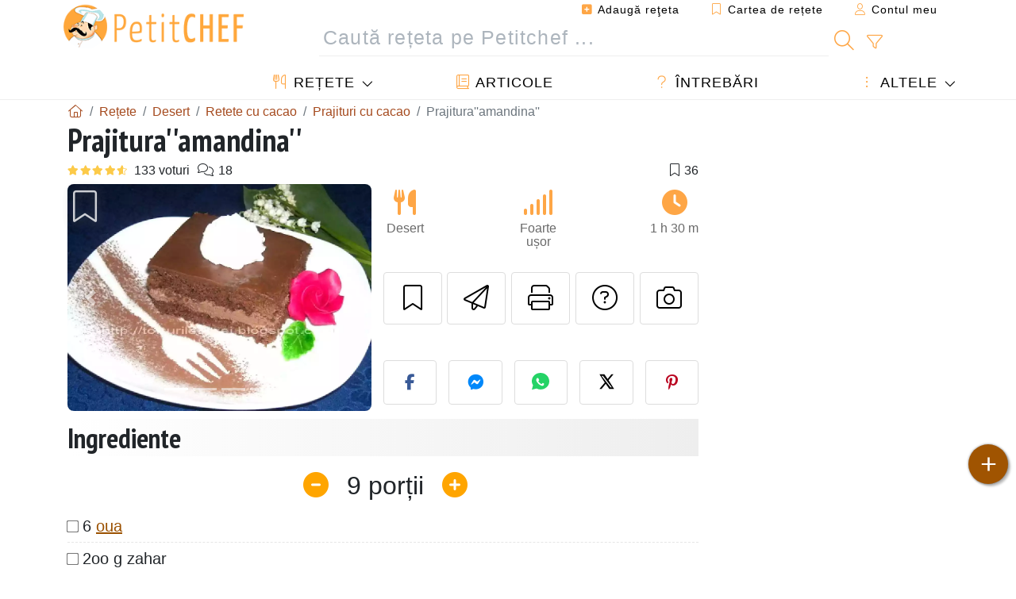

--- FILE ---
content_type: text/html; charset=UTF-8
request_url: https://www.petitchef.ro/retete/desert/prajitura-amandina-fid-293765
body_size: 21167
content:

	
		
						        
	                            
            		
		
		
    						    
			
    
	    	
	<!doctype html><html lang="ro"><head><meta charset="utf-8">

<link rel="preconnect" href="//googletagmanager.com">
<link rel="dns-prefetch" href="//googletagmanager.com">
<link rel="preconnect" href="//securepubads.g.doubleclick.net">
<link rel="dns-prefetch" href="//securepubads.g.doubleclick.net">
<link rel="preconnect" href="//imasdk.googleapis.com">
<link rel="dns-prefetch" href="//imasdk.googleapis.com">



<meta name="viewport" content="width=device-width, initial-scale=1">


<title>Rețetă prăjitură amandina</title>
<meta name="description" content="Albusurile se bat spuma cu apa si pe urma cu zaharul (ca la blatul de tort).Galbenusurile se freaca putin cu uleiul, se pun peste albusuri, se amesteca si se...">
<meta property="og:title" content="Rețetă prăjitură amandina">
<meta property="og:description" content="Albusurile se bat spuma cu apa si pe urma cu zaharul (ca la blatul de tort).Galbenusurile se freaca putin cu uleiul, se pun peste albusuri, se amesteca si se pune si faina amestecata cu cacao;se amesteca usor cu lingura de lemn .Se da la cuptor 35-40..."><meta property="og:type" content="website">
<meta property="og:url" content="https://www.petitchef.ro/retete/desert/prajitura-amandina-fid-293765">
<meta property="og:image" content="https://www.petitchef.ro/imgupl/recipe/prajitura-amandina--190572p289193.webp"><meta property="og:locale" content="ro_RO">

	<meta property="fb:app_id" content="853643267016896">
<meta name="robots" content="index,follow, max-snippet:-1, max-image-preview:large, max-video-preview:-1">
<meta name="language" content="ro">

<meta name="original-source" content="https://www.petitchef.ro/retete/desert/prajitura-amandina-fid-293765"><meta name="copyright" content="Copyright (c) Petitchef 2004-2026, All Rights Reserved">
<meta name="category" content="retete">
<meta name="owner" content="MadeInWork">

<link rel="canonical" href="https://www.petitchef.ro/retete/desert/prajitura-amandina-fid-293765">

<link rel="alternate" type="application/rss+xml" title="Petitchef: Ultimele rețete postate and  Latest articles" href="/upload_data/rss/ro/global.rss"><link rel="manifest" href="/upload_data/manifest/manifest-ro.json">

<meta name="msapplication-tap-highlight" content="no">	

<meta name="application-name" content="Petitchef">


<link rel="shortcut icon" type="image/x-icon" href="/favicon.ico">

<link rel="apple-touch-icon" sizes="180x180" href="/assets/images/shortcut-icon/apple-icon-180x180.png">
	
<meta name="msapplication-TileImage" content="/assets/images/shortcut-icon/ms-icon-144x144.png">
<meta name="msapplication-TileColor" content="#FFA73B">
	
<meta name="theme-color" content="#FFA73B">


<link rel="preconnect" href="https://fonts.googleapis.com">
<link rel="preconnect" href="https://fonts.gstatic.com" crossorigin>
<link rel="preload" as="style" href="https://fonts.googleapis.com/css2?family=PT+Sans+Narrow:wght@400;700&display=swap">
<link rel="stylesheet" href="https://fonts.googleapis.com/css2?family=PT+Sans+Narrow:wght@400;700&display=swap">




<link rel="preload" as="style" href="/assets/dist/css/mobile2/recipe-details.1768574323.css"><link rel="stylesheet" href="/assets/dist/css/mobile2/recipe-details.1768574323.css"><link rel="stylesheet" media="screen and (min-width:902px)" href="/assets/dist/css/mobile2/css-lg-device-sb.1768574323.css">                        <link rel="preload" fetchpriority="high" as="image" href="/imgupl/recipe/prajitura-amandina--lg-190572p289193.webp" type="image/jpeg">
        <script>function load_ga() {const script = document.createElement('script');script.src = 'https://www.googletagmanager.com/gtag/js?id=G-5GMHVXF2P9';script.async = true;script.type = 'text/javascript';document.body.appendChild(script);window.dataLayer = window.dataLayer || [];function gtag(){ dataLayer.push(arguments); }gtag('js', new Date());gtag('config', 'G-5GMHVXF2P9');}</script>
<script type="application/ld+json">
{ 
	"@context": "https://schema.org", 
	"@graph": [ 
		{ 
			"@type": "Organization", 
			"@id": "https://www.petitchef.ro/#organization", 
			"name": "Petitchef", 
			"url": "https://www.petitchef.ro/", 
			"logo": { 
				"@type": "ImageObject", 
				"inLanguage": "ro", 
				"@id": "https://www.petitchef.ro/#/schema/logo/image/", 
				"url": "https://www.petitchef.ro/assets/images/logo.png", 
				"contentUrl": "https://www.petitchef.ro/assets/images/logo.png", 
				"width": 256, 
				"height": 256, 
				"caption": "Petitchef" 
			}, 
			"image": { 
				"@id": "https://www.petitchef.ro/#/schema/logo/image/" 
			}, 
			"brand": "Petitchef", 
			"publishingPrinciples": "https://www.petitchef.ro/privacy", 
			"sameAs": [ 
				"https://www.facebook.com/pages/Petitchefro/127597837264553",  
				"https://www.youtube.com/channel/UC3-I73zW9Hk7EEaNbhfqxtw" 
			], 
			"address": { 
				"@type": "PostalAddress", 
				"streetAddress": "18 chemin Bel Air", 
				"addressLocality": "Bègles", 
				"addressRegion": "FR", 
				"postalCode": "33130", 
				"addressCountry": "FR" 
			} 
		}, 
		{ 
			"@type": "WebSite", 
			"@id": "https://www.petitchef.ro/#website", 
			"url": "https://www.petitchef.ro/", 
			"name": "Petitchef", 
			"description": "Cu Petitchef g\u0103si\u021bi noi re\u021bete de g\u0103tit \u00een fiecare zi. Avem re\u021bete de m\u00e2nc\u0103ruri pentru toate gusturile, explicate pas cu pas, cu imagini \u0219i video: aperitive, antreuri, deserturi, fel principal, gust\u0103ri, meniul zilei.", 
			"publisher": { 
				"@id": "https://www.petitchef.ro/#organization" 
			}, 
			"potentialAction": [ 
				{ 
					"@type": "SearchAction", 
					"target": { 
						"@type": "EntryPoint", 
						"urlTemplate": "https://www.petitchef.ro/?obj=feed&action=list&q={q}" 
					}, 
					"query-input": { 
						"@type": "PropertyValueSpecification", 
						"valueRequired": true, 
						"valueName": "q" 
					} 
				} 
			], 
			"inLanguage": "ro" 
		}, 
		{ 
			"@type": "WebPage", 
			"url": "https://www.petitchef.ro/retete/desert/prajitura-amandina-fid-293765", 
			"name": "Re\u021bet\u0103 pr\u0103jitur\u0103 amandina", 
			"mainEntity": { 
				"@id": "https://www.petitchef.ro/retete/desert/prajitura-amandina-fid-293765#recipe" 
			}, 
			"headline": "Re\u021bet\u0103 pr\u0103jitur\u0103 amandina", 
			"description": "Albusurile se bat spuma cu apa si pe urma cu zaharul (ca la blatul de tort).Galbenusurile se freaca putin cu uleiul ,se pun peste albusuri ,se amesteca si se pune si faina amestecata cu cacao;se amesteca usor cu lingura de lemn .Se da la cuptor 35-40 de m - Re\u021bet\u0103 Desert : Prajitura\u0027\u0027amandina\u0027\u0027 de Lissa", 
			"publisher": { 
				"@id": "https://www.petitchef.ro/#organization" 
			}, 
			"inLanguage": "ro", 
			"datePublished": "2009-04-23T13:50:00+02:00", 
			"dateModified": "2024-07-31T00:00:00+02:00", 
			"isPartOf": { 
				"@id": "https://www.petitchef.ro/#website" 
			}, 
			"about": { 
				"@id": "https://www.petitchef.ro/#organization" 
			}, 
			"primaryImageOfPage": { 
				"@id": "https://www.petitchef.ro/#primaryimage" 
			}, 
			"image": { 
				"@id": "https://www.petitchef.ro/#primaryimage" 
			}, 
			"breadcrumb": { 
				"@id": "https://www.petitchef.ro/retete/desert/prajitura-amandina-fid-293765#breadcrumb" 
			} 
		}, 
		{ 
			"@type": "ImageObject", 
			"inLanguage": "ro", 
			"@id": "https://www.petitchef.ro/#primaryimage", 
			"url": "https://www.petitchef.ro/imgupl/recipe/prajitura-amandina--190572p289193.webp", 
			"contentUrl": "https://www.petitchef.ro/imgupl/recipe/prajitura-amandina--190572p289193.webp", 
			"caption": "re\u021bet\u0103 pr\u0103jitur\u0103 amandina" 
		},  
		[
			{ 
				"@type": "BreadcrumbList", 
				"@id": "https://www.petitchef.ro/retete/desert/prajitura-amandina-fid-293765#breadcrumb", 
				"itemListElement": [
					{ 
						"@type": "ListItem", 
						"position": 1, 
						"name": "Acas\u0103 - Petitchef", 
						"item": "https://www.petitchef.ro/" 
					}, 
					{ 
						"@type": "ListItem",
						"position": 2,
						"name": "Re\u021bete",
						"item": "https://www.petitchef.ro/retete"
					},
					{ 
						"@type": "ListItem",
						"position": 3,
						"name": "Retete cu cacao",
						"item": "https://www.petitchef.ro/retete/retete-cu-cacao"
					},
					{ 
						"@type": "ListItem",
						"position": 4,
						"name": "Prajituri cu cacao",
						"item": "https://www.petitchef.ro/retete/prajituri-cu-cacao"
					},
					{ 
						"@type": "ListItem",
						"position": 5,
						"name": "Prajitura\u0027\u0027amandina\u0027\u0027"
					}
				]
			},
			{ 
				"@type": "BreadcrumbList", 
				"itemListElement": [
					{ 
						"@type": "ListItem", 
						"position": 1, 
						"name": "Acas\u0103 - Petitchef", 
						"item": "https://www.petitchef.ro/" 
					}, 
					{ 
						"@type": "ListItem",
						"position": 2,
						"name": "Re\u021bete",
						"item": "https://www.petitchef.ro/retete"
					},
					{ 
						"@type": "ListItem",
						"position": 3,
						"name": "Prajituri",
						"item": "https://www.petitchef.ro/retete/prajituri"
					},
					{ 
						"@type": "ListItem",
						"position": 4,
						"name": "Prajitura\u0027\u0027amandina\u0027\u0027"
					}
				]
			}
		]
	] 
} 
</script>
<script type="application/ld+json">{
	"@context": "https://schema.org/", 
	"@type": "Recipe", 
	"@id": "https://www.petitchef.ro/retete/desert/prajitura-amandina-fid-293765#recipe", 
	"name": "Prajitura\u0027\u0027amandina\u0027\u0027", 
	"inLanguage": "ro", 
	"recipeCategory": "Desert", 
	"recipeCuisine": "Ro", 
	"image": "https://www.petitchef.ro/imgupl/recipe/prajitura-amandina--190572p289193.webp", 
	"author": { 
		"@type": "Person", 
		"name": "Lissa", 
		"url": "https://torturilelissei.blogspot.com" 
	}, 
	"datePublished": "2009-04-23T13:50:00+02:00", 
	"dateModified": "2024-07-31T00:00:00+02:00", 
	"description": "Re\u021bet\u0103 Desert re\u021bet\u0103 pr\u0103jitur\u0103 amandina", 
	"aggregateRating": { 
		"@type": "AggregateRating", 
		"ratingValue": 4.6, 
		"bestRating": 5, 
		"ratingCount": 133, 
		"reviewCount": 18
	}, 
	"prepTime": "PT50M", 
	"cookTime": "PT40M", 
	"totalTime": "PT1H30M", 
	"recipeYield": "9", 
	"recipeIngredient": [ 
		"6 oua", 
		"2oo g zahar", 
		"30 ml apa", 
		"40 ml ulei(un paharel mic)", 
		"20 g cacao", 
		"8 g faina", 
		"3 oua intregi", 
		"150 g zahar", 
		"2 g cacao", 
		"1 pachet de unt(250 g)", 
		"400 ml apa si 200 g zahar"
	], 
	"recipeInstructions": [ 
		{ 
			"@type": "HowToStep", 
			"text": "Albusurile se bat spuma cu apa si pe urma cu zaharul (ca la blatul de tort).Galbenusurile se freaca putin cu uleiul ,se pun peste albusuri ,se amesteca si se pune si faina amestecata cu cacao;se amesteca usor cu lingura de lemn .Se da la cuptor 35-40 de min.(se poate incerca cu scobitoarea cand e gata." 
		},  
		{ 
			"@type": "HowToStep", 
			"text": "Ouale se amesteca cu zaharul, se pun pe baie de abur amestecand pana se ingroase ,apoi se pune o lg de cacao si se mai amesteca putin pana se omogenizeaza cacaoa;se ia de pe foc si se lasa sa se raceasca.Untul la temperatura camerei ,se freaca pana se alifiaza bine,se pune cealalta lg de cacao si pe urma crema care s-a racit intre timp." 
		},  
		{ 
			"@type": "HowToStep", 
			"text": "400 ml apa si 200g zahar ,se pun pe foc pana se topeste zaharul ,se adauga 2 plicuri de cappuccino si se da un clocot.Se ia si se lasa la racit. Blatul se taie in doua ,o parte se insiropeaza cu jumatate de sirop ,se pune crema ,cealalta jumatate de blat care se insiropeaza cu restul de sirop si deasupra o glazura din: 200g ciocolata se topeste cu 120 ml frisca ,calduta se intinde peste prajitura." 
		},  
		{ 
			"@type": "HowToStep", 
			"text": "Se poate lasa blatul si intreg ,se insiropeaza cu toata cantitatea de sirop ,se pune crema si peste crema glazura. Se taie patrate cum facut ,si deasupra se pune cate un mot de frisca ,sau se taie bucatele mai mici ca orice prajitura." 
		} 
	],  
	"keywords": "prajitura amandina,cacao,desert cu cacao,prajituri cu cacao,prajituri,desert"
}</script>
				
<script>
	function load_akcelo_video_header() {
		var script = document.createElement("script");
		script.src = "https://ads.sportslocalmedia.com/slm.prebid.ptitchefroumanie2.js";
		document.head.appendChild(script);
	}
</script>


<style>
    .akcelo-wrapper {
        display: grid;
        place-items: center;
        grid-template-columns: 1fr;
        text-align: center;
        position: relative;
        overflow: hidden;
    }
    .akcelo-wrapper.akcelo-wrapper-label:before {
        content: attr(data-ad-text);
        color: #777777;
        font-size: 11px;
        text-align: center;
        position: absolute;
        width: 100%;
        top: 2px;
    }
    .akcelo-wrapper.akcelo-wrapper-label {
        box-sizing: content-box;
        padding: 20px 0 0;
    }
    .akcelo-placeholder:not(.akcelo-loaded) {
        background-color: #f9f9f9;
        background-clip: content-box;
    }
    .akcelo-placeholder:not(.akcelo-loaded)::after {
        border: 1px solid #696969;
        border-radius: 2px;
        color: #696969;
        content: attr(data-placeholder-text);
        font-size: 11px;
        line-height: 1;
        padding: 3px 4px 1px;
        position: absolute;
        background-color: transparent;
        font-family: Arial,sans-serif;
    }
    .akcelo-video > div:first-child {
        width: 100%;
        position: absolute;
        top: 0;
        bottom: 0;
        left: 0;
        right: 0
    }
    .akcelo-video.akcelo-wrapper-label > div:first-child {
        top: 20px;
    }
    @media (pointer:coarse) {
        .akcelo-wrapper.akcelo-desktop {
            display: none;
        }
    }
    @media (pointer:fine) {
        .akcelo-wrapper.akcelo-mobile {
            display: none;
        }
    }
</style>
</head>    	<body>
	    
        					

	

<header id="header-menu" class="fixed-top">
	
	<nav class="container navbar navbar-expand-lg">
	            
				
		<a class="navbar-brand" href="/">			
							<img loading="lazy" src="/assets/images/mobile2/logo-petitchef.png" width="136" height="36" alt="Petitchef">
					</a>
		
		<button class="navbar-toggler link-dynamic" data-obj="fav" data-action="fav_recipe_list" aria-expanded="false" title="Cartea de rețete">
			<i class="fal fa-bookmark" aria-hidden="true"></i>
		</button>
		
					<button class="navbar-toggler link-dynamic" type="button" aria-expanded="false" aria-label="Contul meu" title="Contul meu">
				<i class="fal fa-user" aria-hidden="true"></i>
			</button>
				
		<button class="navbar-toggler nbt-btn-search" type="button" data-toggle="collapse" data-target="#navbar-search" aria-controls="navbar-search" aria-expanded="false" aria-label="Toggle Search">
			<i class="fal fa-magnifying-glass fa-fw" aria-hidden="true"></i>
		</button>
				
		<button class="navbar-toggler collapsed" type="button" data-toggle="collapse" data-target="#navbar-menu" aria-controls="navbar-menu" aria-expanded="false" aria-label="Toggle navigation">				
			<span class="icon-bar top-bar"></span>
			<span class="icon-bar middle-bar"></span>
			<span class="icon-bar bottom-bar"></span>
		</button>
				
				
				
				<div class="wrapper-navbar-nav">
			<div class="">
					<div class="collapse navbar-collapse" id="navbar-member">
		<ul class="navbar-nav ml-auto">
							<li class="site-mode-recipe-switch">
										</li>
														<li class="nav-item dropdown disabled">
					<a class="nav-link link-dynamic" data-obj="myaccount_recipe" data-action="form" href="#" ><i class="fas fa-square-plus" aria-hidden="true"></i> Adaugă reţeta</a>
				</li>
				
								<li class="nav-item dropdown disabled">
					<a class="nav-link link-dynamic" data-obj="fav" data-action="fav_recipe_list" href="#"><i class="fal fa-bookmark"></i> Cartea de rețete <span class="count-fav-recipe d-none">0</span></a>
				</li>
						
										<li class="nav-item dropdown disabled">
					<a class="nav-link link-dynamic" href="#"><i class="fal fa-user"></i> Contul meu</a>
				</li>
									</ul>
	</div>													<div class="collapse navbar-collapse" id="navbar-search">		
		<form action="/index.php" role="search">
						<input type="hidden" name="obj" value="feed">
			<input type="hidden" name="action" value="list">
			<input type="hidden" name="tracker" value="mobile-navbar">
						
			<div class="input-group input-group-lg nbs-main-btns">
				<input type="text" name="q" value="" class="form-control" placeholder="Caută rețeta pe Petitchef ..." aria-label="Caută rețeta pe Petitchef ..." aria-describedby="nbs-btn-submit">				
				<div class="input-group-append">
					<button class="btn btn-submit" type="submit" id="nbs-btn-submit" aria-label="Caută rețeta pe Petitchef"><i class="fal fa-magnifying-glass fa-fw" aria-hidden="true"></i></button>
				</div>
									<div class="input-group-append">
						<a class="btn btn-advsearch link-dynamic" data-obj="feed" data-action="advanced_search" href="#" title="Căutare avansată"><i class="fal fa-filter fa-fw" aria-hidden="true"></i></a>
					</div>
							</div>
			
						
		</form>
	</div>					
							</div>
								<div class="collapse navbar-collapse" id="navbar-menu">
		<ul class="navbar-nav">
						<li class="nav-item dropdown mega-dropdown-menu">
								<a class="nav-link dropdown-toggle" href="/retete" id="dropdown-recipes" data-toggle="dropdown" aria-haspopup="true" aria-expanded="false"><i class="fal fa-utensils fa-fw" aria-hidden="true"></i> Rețete</a>				
				<div class="dropdown-menu" aria-labelledby="dropdown-recipes">
					
					<div class="row mx-0">
						<div class="col-12 col-lg border border-left-0 border-top-0 border-bottom-0">
							<ul class="mega-menu-item">
								<li class="ddm-header"><i class="fal fa-fork fa-fw" aria-hidden="true"></i> <a href="/retete">Rețete</a></li>
								<li><i class="fal fa-plus fa-fw" aria-hidden="true"></i> <a class="link-dynamic" data-obj="myaccount_recipe" data-action="form" href="#">Adaugă reţeta</a></li>
                                <li><div class="dropdown-divider"></div></li>
                                <li class="i-angle"><a href="/ultimele-retete-postate">Ultimele rețete postate</a></li>
								<li class="i-angle"><a href="/cele-mai-bune-retete">Cele mai bune rețete</a></li>
								<li class="i-angle"><a href="/cele-mai-vizualizate">Cele mai vizualizate</a></li>
								<li><div class="dropdown-divider"></div></li>
								<li><i class="fal fa-refrigerator fa-fw" aria-hidden="true"></i> <a href="/retetele-frigiderului">Rețetele frigiderului</a></li>
																	<li><i class="fal fa-video fa-fw" aria-hidden="true"></i> <a href="/retete-video">Rețete video</a></li>
																<li><i class="fal fa-star fa-fw" aria-hidden="true"></i> <a href="/voteaza-retete">Punctează această reţetă</a></li>
								<li><i class="fal fa-face-smile fa-fw" aria-hidden="true"></i> <a href="/delicios-dezgustator">Delicios sau Dezgustător</a></li>
								<li><div class="dropdown-divider"></div></li>
							</ul>
						</div>
						<div class="col-12 col-lg border border-left-0 border-top-0 border-bottom-0">							
							<ul class="mega-menu-item">
								<li class="ddm-header"><i class="fal fa-spoon fa-fw" aria-hidden="true"></i> Retete după tip</li>
																	<li><i class="fal fa-pretzel fa-fw"></i> <a href="/retete/aperitiv">Aperitiv</a></li>
																	<li><i class="fal fa-salad fa-fw"></i> <a href="/retete/antreuri">Antreuri</a></li>
																	<li><i class="fal fa-turkey fa-fw"></i> <a href="/retete/felul-principal">Felul principal</a></li>
																	<li><i class="fal fa-cake-slice fa-fw"></i> <a href="/retete/desert">Desert</a></li>
																	<li><i class="fal fa-popcorn fa-fw"></i> <a href="/retete/gustari">Gustări</a></li>
																	<li><i class="fal fa-wine-bottle fa-fw"></i> <a href="/retete/bautura">Băutură</a></li>
																	<li><i class="fal fa-french-fries fa-fw"></i> <a href="/retete/acompaniamente">Acompaniamente</a></li>
																	<li><i class="fal fa-plate-utensils fa-fw"></i> <a href="/retete/altele">Altele</a></li>
																<li><div class="dropdown-divider"></div></li>
								<li><i class="fal fa-sun fa-fw" aria-hidden="true"></i> <a href="/retete/retete-de-sezon">Rețete sezoniere</a></li>								
							</ul>
						</div>
						<div class="col-12 col-lg border border-left-0 border-top-0 border-bottom-0">
							<ul class="mega-menu-item">
								<li class="ddm-header"><i class="fal fa-plate-utensils fa-fw" aria-hidden="true"></i> Meniuri</li>
								<li class="i-angle"><a href="/meniul-zilei">Meniul zilei</a></li>
								<li class="i-angle"><a href="/menu-archive">Arhiva meniurilor</a></li>
														
							</ul>
							<div class="dropdown-divider"></div>
													</div>						
					</div>
					
									</div>
			</li>
						<li class="nav-item dropdown">
				<a class="nav-link" href="/articole"><i class="fal fa-book fa-fw" aria-hidden="true"></i> Articole</a>
			</li>
									<li class="nav-item dropdown">
				<a class="nav-link" href="/qa"><i class="fal fa-question fa-fw" aria-hidden="true"></i> Întrebări</a>
			</li>
									<li class="nav-item dropdown">
								<a class="nav-link dropdown-toggle" href="#" id="dropdown-others" data-toggle="dropdown" aria-haspopup="true" aria-expanded="false"><i class="fal fa-ellipsis-vertical fa-fw" aria-hidden="true"></i> Altele</a>
				<div class="dropdown-menu" aria-labelledby="dropdown-others">
																					<a class="dropdown-item" href="/poll/ce-tip-de-placinta-dulce-preferati-pid-910"><i class="fal fa-chart-area fa-fw" aria-hidden="true"></i> Întrebarea zilei</a>									
					                    															 
										<a class="dropdown-item" href="/nutrition-calc"><i class="fal fa-calculator fa-fw" aria-hidden="true"></i> Calculator nutriție</a>
					<a class="dropdown-item" href="/convertor-unitati-de-gatit"><i class="fal fa-scale-balanced fa-fw" aria-hidden="true"></i> Convertor unități de gătit</a>					
					<a class="dropdown-item" href="/contact"><i class="fal fa-envelope fa-fw" aria-hidden="true"></i> Contactați-ne</a>
				</div>
			</li>
		</ul>		
	</div>					</div>
		
			</nav>
		</header>		        
				<nav id="nav-secondary" role="navigation" aria-label="Rețetă navigation" class="container d-none"><div class="ns-body"><button type="button" class="nsb-item scroll-link" data-ref="ref-ingred"><span>Ingrediente</span></button><button type="button" class="nsb-item scroll-link" data-ref="ref-steps"><span>Preparare</span></button><button type="button" class="nsb-item scroll-link" data-id="vote-comments"><span>Comentarii (18)</span></button><button type="button" class="nsb-item open-modal" data-action="question"><span>Întrebări <i class="fal fa-plus fa-fw ml-1" aria-hidden="true"></i></span></button><button type="button" class="nsb-item scroll-link" data-ref="ref-cooked"><span>Poze cu rețata gătită de membri</span></button></div></nav>			
		
		<div id="page" class="container">
										<nav class="breadcrumb-scroll" aria-label="breadcrumb"><ol itemscope itemtype="https://schema.org/BreadcrumbList" class="breadcrumb flex-row"><li itemprop="itemListElement" itemscope itemtype="https://schema.org/ListItem" class="breadcrumb-item"><a itemprop="item" itemtype="https://schema.org/Thing" href="https://www.petitchef.ro/" title="Acasă - Petitchef"><span itemprop="name" class="fal fa-house fa-fw" aria-hidden="true"><i hidden>Acasă - Petitchef</i></span></a><meta itemprop="position" content="1"></li><li itemprop="itemListElement" itemscope itemtype="https://schema.org/ListItem" class="breadcrumb-item"><a itemprop="item" itemtype="https://schema.org/Thing" href="https://www.petitchef.ro/retete"><span itemprop="name">Rețete</span></a><meta itemprop="position" content="2"></li><li itemprop="itemListElement" itemscope itemtype="https://schema.org/ListItem" class="breadcrumb-item"><a itemprop="item" itemtype="https://schema.org/Thing" href="https://www.petitchef.ro/retete/desert"><span itemprop="name">Desert</span></a><meta itemprop="position" content="3"></li><li itemprop="itemListElement" itemscope itemtype="https://schema.org/ListItem" class="breadcrumb-item"><a itemprop="item" itemtype="https://schema.org/Thing" href="https://www.petitchef.ro/retete/retete-cu-cacao"><span itemprop="name">Retete cu cacao</span></a><meta itemprop="position" content="4"></li><li itemprop="itemListElement" itemscope itemtype="https://schema.org/ListItem" class="breadcrumb-item"><a itemprop="item" itemtype="https://schema.org/Thing" href="https://www.petitchef.ro/retete/prajituri-cu-cacao"><span itemprop="name">Prajituri cu cacao</span></a><meta itemprop="position" content="5"></li><li class="breadcrumb-item active" aria-current="page"><span>Prajitura''amandina''</span></li></ol></nav>			            
                                                            
							<main id="page-main">
					
								
									
						
			
		
			<article>
    <header>
                    <h1 class="title animated fadeInDown">Prajitura''amandina''</h1>

            			
		<div class="details-top-stats">
					<span class="scroll-link" data-id="vote-comments" data-offset="60" data-content="133 voturi" aria-hidden="true" title="4.6/5, 133 voturi">
				<i class="note-fa n45"></i>
			</span>
										<span class="scroll-link" data-id="vote-comments" data-offset="60" data-content="18" aria-hidden="true" title="18 comentarii">
					<i class="fal fa-comments fa-fw"></i>
				</span>
										<span class="ml-auto" data-content="36" aria-hidden="true" title="36 favorite"><i class="fal fa-bookmark fa-fw" aria-hidden="true"></i></span>
				
			</div>
	            
                    
            <div class="row rd-head">
                <div class="col-sm-6">
                    <i data-id="293765" class="btn-fav" aria-hidden="true" title="Adaugă la favorite"></i>									
                                        
                                                                        <div id="rd-carousel" class="carousel slide" data-ride="false"><ol class="carousel-indicators"><li data-target="#rd-carousel" data-slide-to="0" class="active"></li><li data-target="#rd-carousel" data-slide-to="1"></li><li data-target="#rd-carousel" data-slide-to="2"></li><li data-target="#rd-carousel" data-slide-to="3"></li></ol><div class="carousel-inner"><div class="carousel-item active"><img class="w-100 h-auto" fetchpriority="high" src="/imgupl/recipe/prajitura-amandina--lg-190572p289193.webp" srcset="/imgupl/recipe/prajitura-amandina--md-190572p289193.webp 600w, /imgupl/recipe/prajitura-amandina--lg-190572p289193.webp 1200w" sizes="(max-width: 576px) calc(100vw - 30px), 540px" width="1200" height="900" alt="Prajitura''amandina''"></div><div class="carousel-item"><img class="w-100 h-auto" decoding="async" loading="lazy" src="/imgupl/recipe/prajitura-amandina--lg-190572p289194.webp" srcset="/imgupl/recipe/prajitura-amandina--md-190572p289194.webp 600w, /imgupl/recipe/prajitura-amandina--lg-190572p289194.webp 1200w" sizes="(max-width: 576px) calc(100vw - 30px), 540px" width="1200" height="900" alt="Prajitura''amandina'' - poza 2"></div><div class="carousel-item"><img class="w-100 h-auto" decoding="async" loading="lazy" src="/imgupl/recipe/prajitura-amandina--lg-190572p289195.webp" srcset="/imgupl/recipe/prajitura-amandina--md-190572p289195.webp 600w, /imgupl/recipe/prajitura-amandina--lg-190572p289195.webp 1200w" sizes="(max-width: 576px) calc(100vw - 30px), 540px" width="1200" height="900" alt="Prajitura''amandina'' - poza 3"></div><div class="carousel-item"><img class="w-100 h-auto" decoding="async" loading="lazy" src="/imgupl/recipe/prajitura-amandina--lg-190572p289196.webp" srcset="/imgupl/recipe/prajitura-amandina--md-190572p289196.webp 600w, /imgupl/recipe/prajitura-amandina--lg-190572p289196.webp 1200w" sizes="(max-width: 576px) calc(100vw - 30px), 540px" width="1200" height="900" alt="Prajitura''amandina'' - poza 4"></div></div><a class="carousel-control-prev" href="#rd-carousel" role="button" data-slide="prev"><span class="carousel-control-prev-icon" aria-hidden="true"></span><span class="sr-only">Precedentul</span></a><a class="carousel-control-next" href="#rd-carousel" role="button" data-slide="next"><span class="carousel-control-next-icon" aria-hidden="true"></span><span class="sr-only">Următorul</span></a></div>                                                            </div>

                <div class="col-sm-6 rdh-data pl-0">				
                    	
                        <div class="rd-bar-ico"><div class="rdbi-item" title="Tipul rețetei: Desert"><div class="rdbii-icon"><i class="fas fa-utensils" aria-hidden="true"></i></div><div class="rdbii-val">Desert</div></div><div class="rdbi-item" title="Dificultate: Foarte ușor"><div class="rdbii-icon"><i class="fas fa-signal" aria-hidden="true"></i></div><div class="rdbii-val">Foarte ușor</div></div><div class="rdbi-item" title="Total time: 1 h 30 m"><div class="rdbii-icon"><i class="fas fa-clock" aria-hidden="true"></i></div><div class="rdbii-val">1 h 30 m</div></div></div>                    
                    
                    
                    <div class="rd-useful-box">					
                        <button type="button" class="btn btn-outline btn-fav" data-toggle="tooltip" data-placement="bottom" title="Adaugă la favorite" aria-label="Adaugă la favorite"></button>				
                        <button type="button" class="btn btn-outline open-modal" data-action="send2friend" data-toggle="tooltip" data-placement="bottom" title="Trimite unui prieten"><i class="fal fa-paper-plane fa-fw" aria-hidden="true"></i><span class="sr-only">Trimite unui prieten</span></button>
                                                    <button type="button" class="btn btn-outline btn-print" data-toggle="tooltip" data-placement="bottom" title="Printează pagina"><i class="fal fa-print fa-fw" aria-hidden="true"></i><span class="sr-only">Printează pagina</span></button>
                                                                                                <button type="button" class="btn btn-outline open-modal" data-action="question" data-toggle="tooltip" data-placement="bottom" title="Adresează o întrebare autorului"><i class="fal fa-circle-question fa-fw" aria-hidden="true"></i><span class="sr-only">Adresează o întrebare autorului</span></button>                                                    <button type="button" class="btn btn-outline scroll-link" data-id="rd-cooked"><i class="fal fa-camera fa-fw" aria-hidden="true"></i> <span class="sr-only">Postează o poză cu rețeta gătită de tine</span></button>
                                            </div>

                                            <div class="social-share-custom ssc-color ssc-h mt-3 mb-2"><button type="button" class="ssc-btn sscb-facebook" aria-label="Share on Facebook"><i class="fab fa-facebook-f fa-fw" aria-hidden="true"></i></button><button type="button" class="ssc-btn sscb-fbmessenger" aria-label="Share on Messenger"><i class="fab fa-facebook-messenger fa-fw" aria-hidden="true"></i></button><button type="button" class="ssc-btn sscb-whatsapp" data-message="" aria-label="Share on WhatsApp"><svg width="22" height="22" viewBox="0 0 24 24"><path fill="#25D366" d="M12 0C5.373 0 0 4.98 0 11.125c0 2.05.574 4.05 1.66 5.79L.057 23.12l6.47-1.64a12.08 12.08 0 0 0 5.473 1.346C18.627 22.826 24 17.847 24 11.7 24 4.98 18.627 0 12 0Z"/><path fill="white" d="M17.358 14.895c-.293-.15-1.73-.852-2-1.01-.27-.154-.466-.23-.66.08-.193.308-.758 1.008-.93 1.22-.17.216-.34.232-.633.08-.293-.152-1.24-.457-2.35-1.46a8.81 8.81 0 0 1-1.65-2.04c-.173-.308-.017-.474.13-.623.13-.128.293-.33.44-.493.147-.162.196-.27.293-.458.1-.186.05-.347-.02-.493-.07-.146-.66-1.583-.9-2.16-.24-.577-.48-.5-.66-.51-.17-.006-.366-.01-.56-.01a1.1 1.1 0 0 0-.8.367c-.26.276-.99.972-.99 2.37s1.015 2.75 1.16 2.947c.143.196 2 3.058 4.8 4.31 1.8.783 2.1.85 2.85.72.46-.078 1.41-.576 1.61-1.133.2-.556.2-1.03.143-1.13-.06-.102-.23-.152-.483-.272Z"/></svg></button><button type="button" class="ssc-btn sscb-twitter" aria-label="Share on Twitter"><svg width="22" height="22" viewBox="0 0 24 24" fill="black" xmlns="http://www.w3.org/2000/svg"><path d="M18.74 2H21.68L14.92 10.03L22.5 21.97H15.89L11.04 14.97L5.41 21.97H2.47L9.73 13.3L2.5 2H9.27L13.64 8.42L18.74 2ZM17.62 19.88H19.39L7.1 3.97H5.19L17.62 19.88Z"/></svg></button><button type="button" class="ssc-btn sscb-pinterest" data-pin-do="buttonPin" data-pin-custom="true" aria-label="Share on Pinterest"><i class="fab fa-pinterest-p fa-fw" aria-hidden="true"></i></button></div>                    
                                    </div>
            </div>			
        
            </header>

		 
    <button id="btn-ingredients-modal" type="button" data-action="ingredients" class="btn btn-main btn-sm open-modal" aria-label="Ingrediente" title="Ingrediente">
        <i class="fal fa-clipboard fa-fw"></i>
    </button>
       
			            
            
				<section id="rd-ingredients"><h2 id="ref-ingred" class="title">Ingrediente</h2>	<div class="servings-form-wrapper" title="Numarul de porții">
		<span class="servings-form" data-servings="9" aria-label="Numarul de porții">
			<span class="sf-btn sf-btn-minus" data-sense="minus"><i class="fas fa-minus-circle fa-fw" aria-hidden="true"></i></span>
			<span class="sf-val" data-last="9" data-trans-servings="porții">9</span>
			<span class="sf-btn sf-btn-plus" data-sense="plus"><i class="fas fa-circle-plus fa-fw" aria-hidden="true"></i></span>
		</span>
	</div>
																		<ul class="ingredients-ul">
																									<li class="il" id="il-0" data-not_devided="1">
						<input type="checkbox" id="ilg-0"><label for="ilg-0">6 <a href="/retete/retete-oua">oua</a></label>
					</li>
											
																														<li class="il" id="il-1">
						<input type="checkbox" id="ilg-1"><label for="ilg-1">2oo g zahar</label>
					</li>
											
																														<li class="il" id="il-2">
						<input type="checkbox" id="ilg-2"><label for="ilg-2">30 ml apa</label>
					</li>
											
																														<li class="il" id="il-3">
						<input type="checkbox" id="ilg-3"><label for="ilg-3">40 ml ulei(un paharel mic)</label>
					</li>
											
																														<li class="il" id="il-4">
						<input type="checkbox" id="ilg-4"><label for="ilg-4">20 g <a href="/retete/retete-cu-cacao">cacao</a></label>
					</li>
											
																														<li class="il" id="il-5">
						<input type="checkbox" id="ilg-5"><label for="ilg-5">8 g faina</label>
					</li>
											
																														<li class="il" id="il-6" data-not_devided="1">
						<input type="checkbox" id="ilg-6"><label for="ilg-6">3 oua intregi</label>
					</li>
											
																														<li class="il" id="il-7">
						<input type="checkbox" id="ilg-7"><label for="ilg-7">150 g zahar</label>
					</li>
											
																														<li class="il" id="il-8">
						<input type="checkbox" id="ilg-8"><label for="ilg-8">2 g cacao</label>
					</li>
											
																														<li class="il" id="il-9">
						<input type="checkbox" id="ilg-9"><label for="ilg-9">1 pachet de unt(250 g)</label>
					</li>
											
																														<li class="il" id="il-10">
						<input type="checkbox" id="ilg-10"><label for="ilg-10">400 ml apa si 200 g zahar</label>
					</li>
											
						</ul>
	
</section>				
											     			<div id="div-gpt-ad-PC_mobile_Incontent-0" style="min-width:336px;min-height:300px; display: flex; align-items: center; justify-content: center; text-align:center; "></div>
			    				
				
								
														<aside aria-label="Newsletter"><fieldset class="form-nl fnl-bg fnl-lg my-5"><div class="fnl-title">Primirea meniului zilnic</div><div class="fnl-text">Pentru a primi deliciosul newsletter Petitchef, vă rugăm să introduceţi adresa dvs. de e-mail.</div><input type="hidden" name="nl_source" value="site_recipedetails"><div class="fnl-step1 fnl-content"><div class="fnls1-group"><input class="form-control nl-email" type="text" name="email" title="E-mail" placeholder="E-mail:" aria-label="Abonare newsletter" aria-describedby="fnl-btn-741"><button class="btn btn-main btn-subscribe" type="submit" id="fnl-btn-741" title="Abonați-vă">Abonați-vă</button></div></div></fieldset></aside>																									<aside id="rd-ralated-recipevideo"><h2 class="title">Rețete inrudite</h2><style>
    .akcelo-adunit-14999 {
        width:100%;
        height:360px;
    }
    @media (pointer:coarse) {
        .akcelo-adunit-14999 {
            width:100%;
            height:180px;
        }
    }
</style>
<div class="akcelo-wrapper akcelo-video akcelo-adunit-14999">
    <div id="Ptitchefroumanie_PlayRVideo" data-video-id="fid#1574762"></div>
</div>
<script type="application/javascript">
    var slmadshb = slmadshb || {};
    slmadshb.que = slmadshb.que || [];
    slmadshb.que.push(function() {
        slmadshb.display("Ptitchefroumanie_PlayRVideo");
    });
</script>
<br><br><aside>							
							
			
				<section id="rd-steps"><h2 id="ref-steps" class="title">Preparare</h2><div class="rd-times"><div class="rdt-item"><i>Preparare</i>50 min</div><div class="rdt-item"><i>Gătire</i>40 min</div></div><ul class="rd-steps"><li>Albusurile se bat spuma cu apa si pe urma cu zaharul (ca la blatul de tort).Galbenusurile se freaca putin cu uleiul ,se pun peste albusuri ,se amesteca si se pune si faina amestecata cu cacao;se amesteca usor cu lingura de lemn .Se da la cuptor 35-40 de min.(se poate incerca cu scobitoarea cand e gata.</li><li>Ouale se amesteca cu zaharul, se pun pe baie de abur amestecand pana se ingroase ,apoi se pune o lg de cacao si se mai amesteca putin pana se omogenizeaza cacaoa;se ia de pe foc si se lasa sa se raceasca.Untul la temperatura camerei ,se freaca pana se alifiaza bine,se pune cealalta lg de cacao si pe urma crema care s-a racit intre timp.</li><li>400 ml apa si 200g zahar ,se pun pe foc pana se topeste zaharul ,se adauga 2 plicuri de cappuccino si se da un clocot.Se ia si se lasa la racit.<br> Blatul se taie in doua ,o parte se insiropeaza cu jumatate de sirop ,se pune crema ,cealalta jumatate de blat care se insiropeaza cu restul de sirop si deasupra o glazura din: 200g ciocolata se topeste cu 120 ml frisca ,calduta se intinde peste prajitura.</li><li>Se poate lasa blatul si intreg ,se insiropeaza cu toata cantitatea de sirop ,se pune crema si peste crema glazura. Se taie patrate cum facut ,si deasupra se pune cate un mot de frisca ,sau se taie bucatele mai mici ca orice prajitura.</li></ul></section><section id="vote-comments-just-from" class="vote-comments" data-table-name="feed_data" data-table-id="293765" data-table-member-id="13058" data-table-member-username="Lissa" data-table-member-photo="" data-comment-photo-enabled="1" aria-label="Evaluare / Comentarii"><h2 class="title" data-count=" (18)">Punctează această reţetă</h2><div class="vc-form" data-table="feed_data" data-id="293765" data-rate-hint1="La pământ!" data-rate-hint2="Binișor" data-rate-hint3="Bine" data-rate-hint4="Foarte bine" data-rate-hint5="Excelent!!!">
	    <div class="vcf-stars vcf-radios">
		            
            <div class="vcfs-trigger vcfr-trigger">
                                    <label data-note="5" class="star mr-3 d-block"><input type="radio" value="5" data-note="5" class="star"> <i class="fas fa-star star" data-note="5"></i><i class="fas fa-star star" data-note="5"></i><i class="fas fa-star star" data-note="5"></i><i class="fas fa-star star" data-note="5"></i><i class="fas fa-star star" data-note="5"></i> Excelent!!!</label>                    
                                    <label data-note="4" class="star mr-3 d-block"><input type="radio" value="4" data-note="4" class="star"> <i class="fas fa-star star" data-note="4"></i><i class="fas fa-star star" data-note="4"></i><i class="fas fa-star star" data-note="4"></i><i class="fas fa-star star" data-note="4"></i><i class="fal fa-star star" data-note="4"></i> Foarte bine</label>                    
                                    <label data-note="3" class="star mr-3 d-block"><input type="radio" value="3" data-note="3" class="star"> <i class="fas fa-star star" data-note="3"></i><i class="fas fa-star star" data-note="3"></i><i class="fas fa-star star" data-note="3"></i><i class="fal fa-star star" data-note="3"></i><i class="fal fa-star star" data-note="3"></i> Bine</label>                    
                                    <label data-note="2" class="star mr-3 d-block"><input type="radio" value="2" data-note="2" class="star"> <i class="fas fa-star star" data-note="2"></i><i class="fas fa-star star" data-note="2"></i><i class="fal fa-star star" data-note="2"></i><i class="fal fa-star star" data-note="2"></i><i class="fal fa-star star" data-note="2"></i> Binișor</label>                    
                                    <label data-note="1" class="star mr-3 d-block"><input type="radio" value="1" data-note="1" class="star"> <i class="fas fa-star star" data-note="1"></i><i class="fal fa-star star" data-note="1"></i><i class="fal fa-star star" data-note="1"></i><i class="fal fa-star star" data-note="1"></i><i class="fal fa-star star" data-note="1"></i> La pământ!</label>                    
                            </div>
            <input class="vcfs-input" type="hidden" data-filled="fas fa-star" data-empty="fal fa-star">
        	</div>
	</div>
</section> 			<div id="div-gpt-ad-PC_mobile_336x280_1-0" style="min-width:336px;min-height:300px; display: flex; align-items: center; justify-content: center; text-align:center; "></div>				
                            		
        
            
        		
		        
		<section id="rd-owner" class="text-right mb-3">
            <a class="rd-owner" href="/members/lissa-mid-13058/recipes"><span class="rdo-icon">L</span><span class="rdo-user" data-text="mai multe rețete">Lissa</span></a>        </section>
        
                
				        
        		
									
				<section id="rd-qa"><h2 id="ref-qa" class="title">Întrebări</h2><div id="rd-qa-list"><button type="button" class="btn btn-main btn-block open-modal mb-3" data-action="question"><i class="fal fa-plus fa-fw"></i> Adresează o întrebare autorului</button></div></section>				
				<section id="rd-cooked-photos"><h2 id="ref-cooked" class="title">Poze cu rețata gătită de membri</h2><div id="rd-cooked" data-id="293765" data-redirect="DcJJCoAwDADAv+g5BhS3+ppgUqzShTTS7ysz1W2T6y6zUh1ia20oYsHOS/ygGVXshyxV1LAo3cFeJaBIiUMi8IFh3Kd1mXtlOHN+hMFnjd3xAQ==" class="mb-4">            <div id="rd-cooked-form" data-offset="123"><a class="btn btn-main btn-block link-dynamic" data-source="RECIPE_COOKED" data-redirect="DcJJCoAwDADAv+g5BhS3+ppgUqzShTTS7ysz1W2T6y6zUh1ia20oYsHOS/ygGVXshyxV1LAo3cFeJaBIiUMi8IFh3Kd1mXtlOHN+hMFnjd3xAQ==" href="#"><i class="fal fa-camera fa-fw fa-2x d-block mb-2 mx-auto" aria-hidden="true"></i>Postează o poză cu rețeta gătită de tine</a></div><div id="rd-cooked-list"></div></div></section>				
				
					
		
        		
		
                
        	
		
					 			<div id="div-gpt-ad-PC_mobile_336x280_2-0" style="min-width:336px;min-height:300px; display: flex; align-items: center; justify-content: center; text-align:center; "></div>
		
											<section id="vote-comments" class="vote-comments" data-table-name="feed_data" data-table-id="293765" data-table-member-id="13058" data-table-member-username="Lissa" data-table-member-photo="" data-comment-photo-enabled="1" aria-label="Evaluare / Comentarii"><h2 id="vc-title" class="vc-title title" data-count=" (18)">Comentarii</h2><div class="vc-form" data-table="feed_data" data-id="293765" data-rate-hint1="La pământ!" data-rate-hint2="Binișor" data-rate-hint3="Bine" data-rate-hint4="Foarte bine" data-rate-hint5="Excelent!!!">
	        <div class="vcf-title">Punctează această reţetă:</div>
        <div class="vcf-stars vcf-radios">
		            
            <div class="vcfs-trigger vcfr-trigger">
                                    <label data-note="5" class="star mr-3 d-block"><input type="radio" value="5" data-note="5" class="star"> <i class="fas fa-star star" data-note="5"></i><i class="fas fa-star star" data-note="5"></i><i class="fas fa-star star" data-note="5"></i><i class="fas fa-star star" data-note="5"></i><i class="fas fa-star star" data-note="5"></i> Excelent!!!</label>                    
                                    <label data-note="4" class="star mr-3 d-block"><input type="radio" value="4" data-note="4" class="star"> <i class="fas fa-star star" data-note="4"></i><i class="fas fa-star star" data-note="4"></i><i class="fas fa-star star" data-note="4"></i><i class="fas fa-star star" data-note="4"></i><i class="fal fa-star star" data-note="4"></i> Foarte bine</label>                    
                                    <label data-note="3" class="star mr-3 d-block"><input type="radio" value="3" data-note="3" class="star"> <i class="fas fa-star star" data-note="3"></i><i class="fas fa-star star" data-note="3"></i><i class="fas fa-star star" data-note="3"></i><i class="fal fa-star star" data-note="3"></i><i class="fal fa-star star" data-note="3"></i> Bine</label>                    
                                    <label data-note="2" class="star mr-3 d-block"><input type="radio" value="2" data-note="2" class="star"> <i class="fas fa-star star" data-note="2"></i><i class="fas fa-star star" data-note="2"></i><i class="fal fa-star star" data-note="2"></i><i class="fal fa-star star" data-note="2"></i><i class="fal fa-star star" data-note="2"></i> Binișor</label>                    
                                    <label data-note="1" class="star mr-3 d-block"><input type="radio" value="1" data-note="1" class="star"> <i class="fas fa-star star" data-note="1"></i><i class="fal fa-star star" data-note="1"></i><i class="fal fa-star star" data-note="1"></i><i class="fal fa-star star" data-note="1"></i><i class="fal fa-star star" data-note="1"></i> La pământ!</label>                    
                            </div>
            <input class="vcfs-input" type="hidden" data-filled="fas fa-star" data-empty="fal fa-star">
        	</div>
	</div>
<div class="d-flex justify-content-between fsize-xs my-3"><span><i class="fal fa-star fa-fw"></i> 4.58/5, 133 voturi</span><span><i class="fal fa-comments fa-fw"></i> 18 comentarii</span></div>	<div class="clearfix">
	<div class="float-left vc-sort-filter">					
		<select class="vc-sort form-control form-control-sm" aria-label="Sort">
			<option value="">relevanţă</option>
			<option value="last">cronologic</option>
			<option value="rating">stele</option>
			<option value="votes">voturi</option>
		</select>					
	</div>
	<div class="float-right text-right">
		<ul class="vc-paging pagination pagination-sm justify-content-end">
			<li class="page-item prev disabled">						
				<a class="page-link" href="#" aria-label="Pagina anterioară"><i class="fas fa-angle-left fa-fw" aria-hidden="true"></i></a>
			</li>
			<li class="page-item disabled">
				<span class="page-link">
					pagina <span class="vcp-page">1</span> / <span class="vcp-nb-pages">2</span>
				</span>
			</li>
			<li class="page-item next">
				<a class="page-link" href="#" aria-label="Pagina următoare"><i class="fas fa-angle-right fa-fw" aria-hidden="true"></i></a>
			</li>
		</ul>
	</div>
</div><div id="vc-list" class="my-3" data-total="18" data-count="10" data-nb_rows_per_page="10" data-page="1" data-nb_pages="2">
						<article id="vc-3767914" class="item">
                
				<header class="i-head">
                    <div class="ih-photo">
                                                    <i class="i-user-icon fal fa-circle-user" aria-hidden="true"></i>
                                            </div>
                    <div class="ih-data">
                        <h3 class="ihd-member">
                            anonymous
                        </h3>
						<i class="ihd-rating note-fa n20" title="nota 2 / 5"></i>
                        <time datetime="10/04/2015" class="ihd-date" title="Postat">10/04/2015</time>
                    </div>
                </header>
                
                <p class="i-comment">Lumeee dar aceasta reteta nu are decat 8 g de faina???? Voua v a iesit vad f buna...:))</p>
                
                                
                                
                
                <div class="i-useful-btns">
                    <div class="i-hand-rate">
                        <button type="button" class="btn-hand-rate plus" aria-label="like" data-val="0"><i class="fal fa-thumbs-up fa-fw" aria-hidden="true"></i><span class="sr-only">I apreciate</span></button>
                        <button type="button" class="btn-hand-rate minus" aria-label="dislike" data-val="0"><i class="fal fa-thumbs-down fa-fw" aria-hidden="true"></i><span class="sr-only">I do not appreciate</span></button>
                    </div>

                                                                <a class="btn-spam-report" href="#" title="Raportează spam comentariu Postat 10/04/2015, 00:00"><i class="fal fa-ban fa-fw" aria-hidden="true"></i> abuz</a>
                                    </div>
                                
                                
			</article>
            
			    
					<article id="vc-3638853" class="item">
                
				<header class="i-head">
                    <div class="ih-photo">
                                                    <i class="i-user-icon fal fa-circle-user" aria-hidden="true"></i>
                                            </div>
                    <div class="ih-data">
                        <h3 class="ihd-member">
                            anonymous
                        </h3>
						<i class="ihd-rating note-fa n50" title="nota 5 / 5"></i>
                        <time datetime="21/12/2014" class="ihd-date" title="Postat">21/12/2014</time>
                    </div>
                </header>
                
                <p class="i-comment">Foarte buna! am mancat eu, dupa ce a facut-o nevasta-mea. :)</p>
                
                                
                                
                
                <div class="i-useful-btns">
                    <div class="i-hand-rate">
                        <button type="button" class="btn-hand-rate plus" aria-label="like" data-val="0"><i class="fal fa-thumbs-up fa-fw" aria-hidden="true"></i><span class="sr-only">I apreciate</span></button>
                        <button type="button" class="btn-hand-rate minus" aria-label="dislike" data-val="0"><i class="fal fa-thumbs-down fa-fw" aria-hidden="true"></i><span class="sr-only">I do not appreciate</span></button>
                    </div>

                                                                <a class="btn-spam-report" href="#" title="Raportează spam comentariu Postat 21/12/2014, 00:00"><i class="fal fa-ban fa-fw" aria-hidden="true"></i> abuz</a>
                                    </div>
                                
                                
			</article>
            
			    
					<article id="vc-3593383" class="item">
                
				<header class="i-head">
                    <div class="ih-photo">
                                                    <i class="i-user-icon fal fa-circle-user" aria-hidden="true"></i>
                                            </div>
                    <div class="ih-data">
                        <h3 class="ihd-member">
                            anonymous
                        </h3>
						<i class="ihd-rating note-fa n50" title="nota 5 / 5"></i>
                        <time datetime="07/07/2014" class="ihd-date" title="Postat">07/07/2014</time>
                    </div>
                </header>
                
                <p class="i-comment">Foarte buna</p>
                
                                
                                
                
                <div class="i-useful-btns">
                    <div class="i-hand-rate">
                        <button type="button" class="btn-hand-rate plus" aria-label="like" data-val="0"><i class="fal fa-thumbs-up fa-fw" aria-hidden="true"></i><span class="sr-only">I apreciate</span></button>
                        <button type="button" class="btn-hand-rate minus" aria-label="dislike" data-val="0"><i class="fal fa-thumbs-down fa-fw" aria-hidden="true"></i><span class="sr-only">I do not appreciate</span></button>
                    </div>

                                                                <a class="btn-spam-report" href="#" title="Raportează spam comentariu Postat 07/07/2014, 00:00"><i class="fal fa-ban fa-fw" aria-hidden="true"></i> abuz</a>
                                    </div>
                                
                                
			</article>
            
							<aside class="item-aux"> 			<div id="div-gpt-ad-PC_mobile_336x280_3-0" style="min-width:336px;min-height:300px; display: flex; align-items: center; justify-content: center; text-align:center; "></div></aside>
			    
					<article id="vc-3153659" class="item">
                
				<header class="i-head">
                    <div class="ih-photo">
                                                    <i class="i-user-icon fal fa-circle-user" aria-hidden="true"></i>
                                            </div>
                    <div class="ih-data">
                        <h3 class="ihd-member">
                            anonymous
                        </h3>
						<i class="ihd-rating note-fa n50" title="nota 5 / 5"></i>
                        <time datetime="20/12/2013" class="ihd-date" title="Postat">20/12/2013</time>
                    </div>
                </header>
                
                <p class="i-comment">Superrrrrrrrrrrrrrrrrrrr</p>
                
                                
                                
                
                <div class="i-useful-btns">
                    <div class="i-hand-rate">
                        <button type="button" class="btn-hand-rate plus" aria-label="like" data-val="0"><i class="fal fa-thumbs-up fa-fw" aria-hidden="true"></i><span class="sr-only">I apreciate</span></button>
                        <button type="button" class="btn-hand-rate minus" aria-label="dislike" data-val="0"><i class="fal fa-thumbs-down fa-fw" aria-hidden="true"></i><span class="sr-only">I do not appreciate</span></button>
                    </div>

                                                                <a class="btn-spam-report" href="#" title="Raportează spam comentariu Postat 20/12/2013, 00:00"><i class="fal fa-ban fa-fw" aria-hidden="true"></i> abuz</a>
                                    </div>
                                
                                
			</article>
            
			    
					<article id="vc-3144713" class="item">
                
				<header class="i-head">
                    <div class="ih-photo">
                                                    <i class="i-user-icon fal fa-circle-user" aria-hidden="true"></i>
                                            </div>
                    <div class="ih-data">
                        <h3 class="ihd-member">
                            anonymous
                        </h3>
						<i class="ihd-rating note-fa n50" title="nota 5 / 5"></i>
                        <time datetime="18/12/2013" class="ihd-date" title="Postat">18/12/2013</time>
                    </div>
                </header>
                
                <p class="i-comment">Este super de buna !!!!! si mi-a si iesit ca in fotografii !!!!! nu-mi vine sa cred !!!!!!</p>
                
                                
                                
                
                <div class="i-useful-btns">
                    <div class="i-hand-rate">
                        <button type="button" class="btn-hand-rate plus" aria-label="like" data-val="0"><i class="fal fa-thumbs-up fa-fw" aria-hidden="true"></i><span class="sr-only">I apreciate</span></button>
                        <button type="button" class="btn-hand-rate minus" aria-label="dislike" data-val="0"><i class="fal fa-thumbs-down fa-fw" aria-hidden="true"></i><span class="sr-only">I do not appreciate</span></button>
                    </div>

                                                                <a class="btn-spam-report" href="#" title="Raportează spam comentariu Postat 18/12/2013, 00:00"><i class="fal fa-ban fa-fw" aria-hidden="true"></i> abuz</a>
                                    </div>
                                
                                
			</article>
            
			    
					<article id="vc-2814744" class="item">
                
				<header class="i-head">
                    <div class="ih-photo">
                                                    <i class="i-user-icon fal fa-circle-user" aria-hidden="true"></i>
                                            </div>
                    <div class="ih-data">
                        <h3 class="ihd-member">
                            anonymous
                        </h3>
						<i class="ihd-rating note-fa n50" title="nota 5 / 5"></i>
                        <time datetime="02/09/2013" class="ihd-date" title="Postat">02/09/2013</time>
                    </div>
                </header>
                
                <p class="i-comment">Arata super azi o fac si eu</p>
                
                                
                                
                
                <div class="i-useful-btns">
                    <div class="i-hand-rate">
                        <button type="button" class="btn-hand-rate plus" aria-label="like" data-val="0"><i class="fal fa-thumbs-up fa-fw" aria-hidden="true"></i><span class="sr-only">I apreciate</span></button>
                        <button type="button" class="btn-hand-rate minus" aria-label="dislike" data-val="0"><i class="fal fa-thumbs-down fa-fw" aria-hidden="true"></i><span class="sr-only">I do not appreciate</span></button>
                    </div>

                                                                <a class="btn-spam-report" href="#" title="Raportează spam comentariu Postat 02/09/2013, 00:00"><i class="fal fa-ban fa-fw" aria-hidden="true"></i> abuz</a>
                                    </div>
                                
                                
			</article>
            
			    
					<article id="vc-2807121" class="item">
                
				<header class="i-head">
                    <div class="ih-photo">
                                                    <i class="i-user-icon fal fa-circle-user" aria-hidden="true"></i>
                                            </div>
                    <div class="ih-data">
                        <h3 class="ihd-member">
                            anonymous
                        </h3>
						<i class="ihd-rating note-fa n50" title="nota 5 / 5"></i>
                        <time datetime="30/08/2013" class="ihd-date" title="Postat">30/08/2013</time>
                    </div>
                </header>
                
                <p class="i-comment">Delicioasa...am facut-o de nenumarate ori....mereu mai fina decat cealalta data...mmmmm</p>
                
                                
                                
                
                <div class="i-useful-btns">
                    <div class="i-hand-rate">
                        <button type="button" class="btn-hand-rate plus" aria-label="like" data-val="0"><i class="fal fa-thumbs-up fa-fw" aria-hidden="true"></i><span class="sr-only">I apreciate</span></button>
                        <button type="button" class="btn-hand-rate minus" aria-label="dislike" data-val="0"><i class="fal fa-thumbs-down fa-fw" aria-hidden="true"></i><span class="sr-only">I do not appreciate</span></button>
                    </div>

                                                                <a class="btn-spam-report" href="#" title="Raportează spam comentariu Postat 30/08/2013, 00:00"><i class="fal fa-ban fa-fw" aria-hidden="true"></i> abuz</a>
                                    </div>
                                
                                
			</article>
            
							<aside class="item-aux"> 			<div id="div-gpt-ad-PC_mobile_336x280_4-0" style="min-width:336px;min-height:300px; display: flex; align-items: center; justify-content: center; text-align:center; "></div></aside>
			    
					<article id="vc-2732201" class="item">
                
				<header class="i-head">
                    <div class="ih-photo">
                                                    <i class="i-user-icon fal fa-circle-user" aria-hidden="true"></i>
                                            </div>
                    <div class="ih-data">
                        <h3 class="ihd-member">
                            anonymous
                        </h3>
						<i class="ihd-rating note-fa n50" title="nota 5 / 5"></i>
                        <time datetime="02/08/2013" class="ihd-date" title="Postat">02/08/2013</time>
                    </div>
                </header>
                
                <p class="i-comment">E printre preferatele mele si o fac des</p>
                
                                
                                
                
                <div class="i-useful-btns">
                    <div class="i-hand-rate">
                        <button type="button" class="btn-hand-rate plus" aria-label="like" data-val="0"><i class="fal fa-thumbs-up fa-fw" aria-hidden="true"></i><span class="sr-only">I apreciate</span></button>
                        <button type="button" class="btn-hand-rate minus" aria-label="dislike" data-val="0"><i class="fal fa-thumbs-down fa-fw" aria-hidden="true"></i><span class="sr-only">I do not appreciate</span></button>
                    </div>

                                                                <a class="btn-spam-report" href="#" title="Raportează spam comentariu Postat 02/08/2013, 00:00"><i class="fal fa-ban fa-fw" aria-hidden="true"></i> abuz</a>
                                    </div>
                                
                                
			</article>
            
			    
					<article id="vc-2471910" class="item">
                
				<header class="i-head">
                    <div class="ih-photo">
                                                    <i class="i-user-icon fal fa-circle-user" aria-hidden="true"></i>
                                            </div>
                    <div class="ih-data">
                        <h3 class="ihd-member">
                            anonymous
                        </h3>
						<i class="ihd-rating note-fa n50" title="nota 5 / 5"></i>
                        <time datetime="12/05/2013" class="ihd-date" title="Postat">12/05/2013</time>
                    </div>
                </header>
                
                <p class="i-comment">I like it so much<br /> thanks</p>
                
                                
                                
                
                <div class="i-useful-btns">
                    <div class="i-hand-rate">
                        <button type="button" class="btn-hand-rate plus" aria-label="like" data-val="0"><i class="fal fa-thumbs-up fa-fw" aria-hidden="true"></i><span class="sr-only">I apreciate</span></button>
                        <button type="button" class="btn-hand-rate minus" aria-label="dislike" data-val="0"><i class="fal fa-thumbs-down fa-fw" aria-hidden="true"></i><span class="sr-only">I do not appreciate</span></button>
                    </div>

                                                                <a class="btn-spam-report" href="#" title="Raportează spam comentariu Postat 12/05/2013, 00:00"><i class="fal fa-ban fa-fw" aria-hidden="true"></i> abuz</a>
                                    </div>
                                
                                
			</article>
            
			    
					<article id="vc-1976865" class="item">
                
				<header class="i-head">
                    <div class="ih-photo">
                                                    <i class="i-user-icon fal fa-circle-user" aria-hidden="true"></i>
                                            </div>
                    <div class="ih-data">
                        <h3 class="ihd-member">
                            anonymous
                        </h3>
						<i class="ihd-rating note-fa n50" title="nota 5 / 5"></i>
                        <time datetime="30/12/2012" class="ihd-date" title="Postat">30/12/2012</time>
                    </div>
                </header>
                
                <p class="i-comment">Foarte delicioadsa!!!</p>
                
                                
                                
                
                <div class="i-useful-btns">
                    <div class="i-hand-rate">
                        <button type="button" class="btn-hand-rate plus" aria-label="like" data-val="0"><i class="fal fa-thumbs-up fa-fw" aria-hidden="true"></i><span class="sr-only">I apreciate</span></button>
                        <button type="button" class="btn-hand-rate minus" aria-label="dislike" data-val="0"><i class="fal fa-thumbs-down fa-fw" aria-hidden="true"></i><span class="sr-only">I do not appreciate</span></button>
                    </div>

                                                                <a class="btn-spam-report" href="#" title="Raportează spam comentariu Postat 30/12/2012, 00:00"><i class="fal fa-ban fa-fw" aria-hidden="true"></i> abuz</a>
                                    </div>
                                
                                
			</article>
            
			    
			</div>
	<div class="clearfix">
	<div class="float-left vc-sort-filter">					
		<select class="vc-sort form-control form-control-sm" aria-label="Sort">
			<option value="">relevanţă</option>
			<option value="last">cronologic</option>
			<option value="rating">stele</option>
			<option value="votes">voturi</option>
		</select>					
	</div>
	<div class="float-right text-right">
		<ul class="vc-paging pagination pagination-sm justify-content-end">
			<li class="page-item prev disabled">						
				<a class="page-link" href="#" aria-label="Pagina anterioară"><i class="fas fa-angle-left fa-fw" aria-hidden="true"></i></a>
			</li>
			<li class="page-item disabled">
				<span class="page-link">
					pagina <span class="vcp-page">1</span> / <span class="vcp-nb-pages">2</span>
				</span>
			</li>
			<li class="page-item next">
				<a class="page-link" href="#" aria-label="Pagina următoare"><i class="fas fa-angle-right fa-fw" aria-hidden="true"></i></a>
			</li>
		</ul>
	</div>
</div>					
</section>		
				
	<nav id="master-useful-fixed" aria-label="Menu" google-allow-overlap>
		<div class="muf-content" google-allow-overlap>
			<button type="button" class="btn btn-fav"> Adaugă la favorite</button>
			<button type="button" class="btn open-modal" data-action="send2friend"><span><i class="fal fa-paper-plane" aria-hidden="true"></i></span> Trimite unui prieten</button>
			<button type="button" class="btn open-modal" data-action="question"><span><i class="fal fa-circle-question" aria-hidden="true"></i></span> Adresează o întrebare autorului</button>			<button type="button" data-format="portrait" class="btn btn-print"><span><i class="fas fa-print" aria-hidden="true"></i></span> Printează pagina</button>
			<button type="button" class="btn scroll-link" data-id="vote-comments"><span><i class="fal fa-comments" aria-hidden="true"></i></span> Adaugă comentariu</button>
										<button type="button" class="btn scroll-link text-truncate" data-id="rd-cooked"><span><i class="fal fa-camera" aria-hidden="true"></i></span> Postează o poză cu rețeta gătită de tine</button>
						
			<button type="button" class="btn text-truncate open-modal" data-action="report"><span><i class="fal fa-triangle-exclamation" aria-hidden="true"></i></span> Raportează o greșeală în text rețetei</button>
					</div>
		<span class="muf-btn" google-allow-overlap>+</span>
	</nav>
	<aside>
		
    <section aria-label="Rețete inrudite">
	    <h2 class="title">Rețete inrudite</h2><div class="horizontal-scroll row-col-mozaic"><article class="hs-item item"><i class="note-fa n45 note-fa-abs" title="4.71/5, 431 voturi"></i><img loading="lazy" class="w-100 h-auto rounded mb-1" src="/imgupl/feed-data/1507187.webp" width="160" height="120" srcset="/imgupl/feed-data/1507187.webp 160w, /imgupl/feed-data/md-1507187.webp 600w" sizes="(max-width: 360px) 160px, 600px" alt="Rețetă Prajitura amandina"><h3 class="i-title"><a class="stretched-link" href="https://www.petitchef.ro/retete/desert/prajitura-amandina-fid-1507187" title="Rețetă Prajitura amandina">Prajitura amandina</a></h3></article><article class="hs-item item"><i class="note-fa n45 note-fa-abs" title="4.69/5, 260 voturi"></i><img loading="lazy" class="w-100 h-auto rounded mb-1" src="/imgupl/feed-data/1491674.webp" width="160" height="120" srcset="/imgupl/feed-data/1491674.webp 160w, /imgupl/feed-data/md-1491674.webp 600w" sizes="(max-width: 360px) 160px, 600px" alt="Rețetă Prajitura amandina"><h3 class="i-title"><a class="stretched-link" href="https://www.petitchef.ro/retete/desert/prajitura-amandina-fid-1491674" title="Rețetă Prajitura amandina">Prajitura amandina</a></h3></article><article class="hs-item item"><i class="note-fa n45 note-fa-abs" title="4.63/5, 663 voturi"></i><img loading="lazy" class="w-100 h-auto rounded mb-1" src="/imgupl/feed-data/816079.webp" width="160" height="120" srcset="/imgupl/feed-data/816079.webp 160w, /imgupl/feed-data/md-816079.webp 600w" sizes="(max-width: 360px) 160px, 600px" alt="Rețetă Prajitura amandina."><h3 class="i-title"><a class="stretched-link" href="https://www.petitchef.ro/retete/desert/prajitura-amandina-fid-816079" title="Rețetă Prajitura amandina.">Prajitura amandina.</a></h3></article><article class="hs-item item"><i class="note-fa n45 note-fa-abs" title="4.41/5, 199 voturi"></i><img loading="lazy" class="w-100 h-auto rounded mb-1" src="/imgupl/feed-data/259556.webp" width="160" height="120" srcset="/imgupl/feed-data/259556.webp 160w, /imgupl/feed-data/md-259556.webp 600w" sizes="(max-width: 360px) 160px, 600px" alt="Rețetă Prajitura amandina"><h3 class="i-title"><a class="stretched-link" href="https://www.petitchef.ro/retete/desert/prajitura-amandina-fid-259556" title="Rețetă Prajitura amandina">Prajitura amandina</a></h3></article><article class="hs-item item"><i class="note-fa n45 note-fa-abs" title="4.48/5, 687 voturi"></i><img loading="lazy" class="w-100 h-auto rounded mb-1" src="/imgupl/feed-data/1490943.webp" width="160" height="120" srcset="/imgupl/feed-data/1490943.webp 160w, /imgupl/feed-data/md-1490943.webp 600w" sizes="(max-width: 360px) 160px, 600px" alt="Rețetă Prajitura cu mere si glazura de cacao (de post)"><h3 class="i-title"><a class="stretched-link" href="https://www.petitchef.ro/retete/desert/prajitura-cu-mere-si-glazura-de-cacao-de-post-fid-1490943" title="Rețetă Prajitura cu mere si glazura de cacao (de post)">Prajitura cu mere si glazura de cacao (de post)</a></h3></article><article class="hs-item item"><i class="note-fa n50 note-fa-abs" title="4.77/5, 22 voturi"></i><img loading="lazy" class="w-100 h-auto rounded mb-1" src="/imgupl/feed-data/630306.webp" width="160" height="120" srcset="/imgupl/feed-data/630306.webp 160w, /imgupl/feed-data/md-630306.webp 600w" sizes="(max-width: 360px) 160px, 600px" alt="Rețetă Prajitura divina"><h3 class="i-title"><a class="stretched-link" href="https://www.petitchef.ro/retete/desert/prajitura-divina-fid-630306" title="Rețetă Prajitura divina">Prajitura divina</a></h3></article></div>	
    </section>

		 			<div id="div-gpt-ad-PC_mobile_336x280_5-0" style="min-width:336px;min-height:300px; display: flex; align-items: center; justify-content: center; text-align:center; "></div>	

    <section aria-label="Articole conexe">
	    <h2 class="title">Articole conexe</h2><ul class="basic-list clearfix">

<li class="item clearfix" aria-label="Article: Îți place prăjitura caldă direct din cuptor? Ce trebuie să știți mai întâi">
                            
            <img loading="lazy" src="/imgupl/article/sm-25031.jpg" width="160" height="120" alt="Articole: Îți place prăjitura caldă direct din cuptor? Ce trebuie să știți mai întâi">
                <a href="https://www.petitchef.ro/articole/iti-place-prajitura-calda-direct-din-cuptor-ce-trebuie-sa-stiti-mai-intai-aid-25031" class="i-title stretched-link">Îți place prăjitura caldă direct din cuptor? Ce trebuie să știți mai întâi</a>
     
    <span class="i-stats">
        <span data-content=" (2 voturi)" title="5/2 voturi">
            <i class="note-fa n50" aria-hidden="true"></i>					
        </span>
            </span>
    </li>

<li class="item clearfix" aria-label="Article: Panettone - o prajitura traditionala de Craciun, inventata dintr-o greseala">
                            
            <img loading="lazy" src="/imgupl/article/sm-729.jpg" width="160" height="120" alt="Articole: Panettone - o prajitura traditionala de Craciun, inventata dintr-o greseala">
                <a href="https://www.petitchef.ro/articole/panettone-o-prajitura-traditionala-de-craciun-inventata-dintr-o-greseala-aid-729" class="i-title stretched-link">Panettone - o prajitura traditionala de Craciun, inventata dintr-o greseala</a>
     
    <span class="i-stats">
        <span data-content=" (72 voturi)" title="4/72 voturi">
            <i class="note-fa n45" aria-hidden="true"></i>					
        </span>
            </span>
    </li>

<li class="item clearfix" aria-label="Article: Merele, fructe de toamnă sănătoase, parfumate și gustoase">
                            
            <img loading="lazy" src="/imgupl/article/sm-41.jpg" width="160" height="120" alt="Articole: Merele, fructe de toamnă sănătoase, parfumate și gustoase">
                <a href="https://www.petitchef.ro/articole/merele-fructe-de-toamna-sanatoase-parfumate-si-gustoase-aid-41" class="i-title stretched-link">Merele, fructe de toamnă sănătoase, parfumate și gustoase</a>
     
    <span class="i-stats">
        <span data-content=" (94 voturi)" title="5/94 voturi">
            <i class="note-fa n45" aria-hidden="true"></i>					
        </span>
            </span>
    </li>

<li class="item clearfix" aria-label="Article: Negresa – cea mai iubita prajitura de casa">
                            
            <img loading="lazy" src="/imgupl/article/sm-1198.jpg" width="160" height="120" alt="Articole: Negresa – cea mai iubita prajitura de casa">
                <a href="https://www.petitchef.ro/articole/negresa-cea-mai-iubita-prajitura-de-casa-aid-1198" class="i-title stretched-link">Negresa – cea mai iubita prajitura de casa</a>
     
    <span class="i-stats">
        <span data-content=" (40 voturi)" title="5/40 voturi">
            <i class="note-fa n45" aria-hidden="true"></i>					
        </span>
            </span>
    </li></ul>    </section>

    <section aria-label="Ultimele articole">
	    <h2 class="title">Ultimele articole</h2><ul class="basic-list clearfix">

<li class="item clearfix" aria-label="Article: Ceainicul tău este plin de calcar? Iată trucul magic pentru mai puțin de 1 euro pentru a-l face la fel de bun ca nou!">
                            
            <img loading="lazy" src="/imgupl/article/sm-25668.webp" width="160" height="120" alt="Articole: Ceainicul tău este plin de calcar? Iată trucul magic pentru mai puțin de 1 euro pentru a-l face la fel de bun ca nou!">
                <a href="https://www.petitchef.ro/articole/ceainicul-tau-este-plin-de-calcar-iata-trucul-magic-pentru-mai-putin-de-1-euro-pentru-a-l-face-la-fel-de-bun-ca-nou-aid-25668" class="i-title stretched-link">Ceainicul tău este plin de calcar? Iată trucul magic pentru mai puțin de 1 euro pentru a-l face la fel de bun ca nou!</a>
     
    <span class="i-stats">
        <span data-content=" (2 voturi)" title="5/2 voturi">
            <i class="note-fa n50" aria-hidden="true"></i>					
        </span>
            </span>
    </li>

<li class="item clearfix" aria-label="Article: De ce aluatul meu pentru clătite face întotdeauna cocoloașe (și cum pot să le evit o dată pentru totdeauna)?">
                            
            <img loading="lazy" src="/imgupl/article/sm-24846.webp" width="160" height="120" alt="Articole: De ce aluatul meu pentru clătite face întotdeauna cocoloașe (și cum pot să le evit o dată pentru totdeauna)?">
                <a href="https://www.petitchef.ro/articole/de-ce-aluatul-meu-pentru-clatite-face-intotdeauna-cocoloase-si-cum-pot-sa-le-evit-o-data-pentru-totdeauna-aid-24846" class="i-title stretched-link">De ce aluatul meu pentru clătite face întotdeauna cocoloașe (și cum pot să le evit o dată pentru totdeauna)?</a>
     
    <span class="i-stats">
        <span data-content=" (1 vot)" title="5/1 vot">
            <i class="note-fa n50" aria-hidden="true"></i>					
        </span>
            </span>
    </li>

<li class="item clearfix" aria-label="Article: Gustări care nu-ți vor strica ziua sau silueta? Aceste 10 rețete vor deveni noul tău obicei">
                            
            <img loading="lazy" src="/imgupl/article/sm-25710.webp" width="160" height="120" alt="Articole: Gustări care nu-ți vor strica ziua sau silueta? Aceste 10 rețete vor deveni noul tău obicei">
                <a href="https://www.petitchef.ro/articole/gustari-care-nu-ti-vor-strica-ziua-sau-silueta-aceste-10-retete-vor-deveni-noul-tau-obicei-aid-25710" class="i-title stretched-link">Gustări care nu-ți vor strica ziua sau silueta? Aceste 10 rețete vor deveni noul tău obicei</a>
     
    <span class="i-stats">
        <span data-content=" (2 voturi)" title="3/2 voturi">
            <i class="note-fa n30" aria-hidden="true"></i>					
        </span>
            </span>
    </li></ul>    </section>

    <section aria-label=">Rețete - Related links">
	    <h2 class="title">Rețete</h2><div class="links-labels"><a href="/retete/prajitura-amandina" title="prajitura amandina">Prajitura amandina</a><a href="/retete/retete-cu-cacao" title="cacao">Cacao</a><a href="/retete/desert-cu-cacao" title="desert cu cacao">Desert cu cacao</a><a href="/retete/prajituri-cu-cacao" title="prajituri cu cacao">Prajituri cu cacao</a><a href="/retete/prajituri" title="prajituri">Prajituri</a></div>    </section>


<section aria-label="Rețete Tree Links"><div class="recipetree nav"><i></i><a href="/retete-tree" class="nav-link">Rețete</a></div><nav class="recipetree nav flex-wrap ml-5 mb-3"><i></i><a href="/retete-tree/evenimente-si-sezoane" class="nav-link">Evenimente și sezoane</a><a href="/retete-tree/evenimente-si-sezoane/retete-de-craciun" class="nav-link">Rețete de Crăciun</a></nav></section>	</aside>
</article>	
																	
							 			<div id="div-gpt-ad-PC_mobile_336x280_6-0" style="min-width:336px;min-height:300px; display: flex; align-items: center; justify-content: center; text-align:center; "></div>
						
							</main>
				<aside id="page-right">
	
			<div class="" data-scroll-size="1000">
			 			<div id="div-gpt-ad-PC_300x600_2018-0" style="min-width:300px;min-height:600px; display: flex; align-items: center; justify-content: center; text-align:center; "></div>
		</div>
		
		
		
		
			<section class="box-section">
	<h2 class="bs-header"><i class="fal fa-book fa-fw" aria-hidden="true"></i> Articole</h2>
	<div class="bs-content sb-articles">
																	<a class="sba-item item-hover" href="https://www.petitchef.ro/articole/ceai-de-dupa-amiaza-in-stil-bridgerton-aceste-20-de-deserturi-sunt-pur-lux-comestibil-aid-25804">
				<span class="sbai-photo img-wrapper iw-center">
					<img loading="lazy" src="/imgupl/article/md-25804.webp" width="100%" alt="Ceai de după-amiază în stil Bridgerton? Aceste 20 de deserturi sunt pur lux comestibil">
				</span>
				<h3 class="sbai-title">Ceai de după-amiază în stil Bridgerton? Aceste 20 de deserturi sunt pur lux comestibil</h3>
			</a>
																	<a class="sba-item item-hover" href="https://www.petitchef.ro/articole/paste-cremoase-cu-ciuperci-si-carnati-secretul-pentru-a-le-face-catifelate-si-trucul-de-a-nu-le-lasa-sa-se-usuce-aid-25774">
				<span class="sbai-photo img-wrapper iw-center">
					<img loading="lazy" src="/imgupl/article/md-25774.webp" width="100%" alt="Paste cremoase cu ciuperci și cârnați: secretul pentru a le face catifelate (și trucul de a nu le lăsa să se usuce)">
				</span>
				<h3 class="sbai-title">Paste cremoase cu ciuperci și cârnați: secretul pentru a le face catifelate (și trucul de a nu le lăsa să se usuce)</h3>
			</a>
																	<a class="sba-item item-hover" href="https://www.petitchef.ro/articole/11-retete-cu-crema-de-ciocolata-si-alune-care-au-gust-de-patiserie-aid-25826">
				<span class="sbai-photo img-wrapper iw-center">
					<img loading="lazy" src="/imgupl/article/md-25826.webp" width="100%" alt="11 rețete cu cremă de ciocolată și alune care au gust de patiserie">
				</span>
				<h3 class="sbai-title">11 rețete cu cremă de ciocolată și alune care au gust de patiserie</h3>
			</a>
			</div>
</section>				
		<div class="box-sidebar" data-scroll-size="500">
			 			<div id="div-gpt-ad-PC_300x600_middle-0" style="min-width:300px;min-height:600px; display: flex; align-items: center; justify-content: center; text-align:center; "></div>
		</div>
			
				<section class="box-section">
		<h2 class="bs-header"><i class="fal fa-calendar-days fa-fw" aria-hidden="true"></i> Planificator de meniu</h2>
		<div class="bs-content text-justify">
			Petitchef va pune la dispoziție posibilitatea planificării meniului pe zile, pe săptămână, în avans pentru sărbători.<br /><br />De asemenea aveți posibilitatea de aici să printați meniul săptămânal.
			<div class="text-center mt-2"><a class="btn btn-sm btn-main link-dynamic" data-obj="myaccount_menu_planner" data-action="page" href="#">Planificator de meniu <i class="fal fa-calendar-days fa-fw" aria-hidden="true"></i></a></div>
		</div>
	</section>
			
			<section class="box-section">
	<h2 class="bs-header"><i class="fal fa-plate-utensils fa-fw" aria-hidden="true"></i> Meniul zilei</h2>
	<div class="bs-content">		
		<ul class="sb-listing">
							<li class="sbl-item clearfix">
					<img class="sbli-photo" loading="lazy" src="/imgupl/feed-data/1574484.webp" width="100" height="75" alt="Pita">
					<div class="sbli-data">
						<strong class="sbli-type">Antreuri</strong>
						<a class="sbli-title stretched-link" href="https://www.petitchef.ro/retete/acompaniamente/pita-fid-1574484">Pita</a>
					</div>
				</li>
							<li class="sbl-item clearfix">
					<img class="sbli-photo" loading="lazy" src="/imgupl/feed-data/1574409.webp" width="100" height="75" alt="Cod in crustă de chorizo">
					<div class="sbli-data">
						<strong class="sbli-type">Felul principal</strong>
						<a class="sbli-title stretched-link" href="https://www.petitchef.ro/retete/felul-principal/cod-in-crusta-de-chorizo-fid-1574409">Cod in crustă de chorizo</a>
					</div>
				</li>
							<li class="sbl-item clearfix">
					<img class="sbli-photo" loading="lazy" src="/imgupl/feed-data/1611866.webp" width="100" height="75" alt="Faimosul cheesecake japonez super-ușor cu doar 2 ingrediente">
					<div class="sbli-data">
						<strong class="sbli-type">Desert</strong>
						<a class="sbli-title stretched-link" href="https://www.petitchef.ro/retete/desert/faimosul-cheesecake-japonez-super-usor-cu-doar-2-ingrediente-fid-1611866">Faimosul "cheesecake japonez" super-ușor cu doar 2 ingrediente</a>
					</div>
				</li>
					</ul>
		
		<small class="d-block text-center f-size-1 mt-2">
			<a href="/menu-archive" class="text-dark"><i class="fal fa-box-archive fa-fw" aria-hidden="true"></i> Arhiva meniurilor</a> &nbsp; 
			<a href="/meniul-zilei?print=1" onclick="window.open($(this).attr('href'), 'dmprint', 'menubar=no, status=no, scrollbars=yes, menubar=no, resizable=yes, width='+(screen.width-60)+', height='+(screen.height-140)+', top=20, left=20, fullscreen=yes'); return false;" title="printează" class="text-dark"><i class="fal fa-print fa-fw" aria-hidden="true"></i> Printează</a>
		</small>			
		
					<aside aria-label="Newsletter"><fieldset class="form-nl f-size-1 mt-2"><div class="fnl-title">Primirea meniului zilnic</div><input type="hidden" name="nl_source" value="site_sidebar"><div class="fnl-step1 fnl-content"><div class="fnls1-group"><input class="form-control nl-email" type="text" name="email" title="E-mail" placeholder="E-mail:" aria-label="Abonare newsletter" aria-describedby="fnl-btn-904"><button class="btn btn-main btn-subscribe" type="submit" id="fnl-btn-904" title="Abonați-vă">Abonați-vă</button></div></div></fieldset></aside>			</div>
</section>		
		
	
															
																		
																		
																		
																		
																					
																		
																		
																		
																					
																		
							
	<section id="tabs-units-converter" class="units-converter mb-3" data-units='{"22":1000000.0000,"4":1000.0000,"5":35.2800,"6":2.2050,"1":1.0000,"12":1000.0000,"11":100.0000,"10":10.0000,"9":1.0000,"15":33.8000,"14":1.0000}' aria-label="Unit convertor">
		<ul class="nav nav-tabs d-flex flex-nowrap w-100 f-size-1" role="tablist">
											<li class="nav-item text-truncate" role="presentation">
					<a class="nav-link active" href="#tab-uc-weight" aria-controls="tab-uc-weight" role="tab" data-toggle="tab">Greutate</a>
				</li>
											<li class="nav-item text-truncate" role="presentation">
					<a class="nav-link" href="#tab-uc-volume" aria-controls="tab-uc-volume" role="tab" data-toggle="tab">Volum</a>
				</li>
											<li class="nav-item text-truncate" role="presentation">
					<a class="nav-link" href="#tab-uc-temperature" aria-controls="tab-uc-temperature" role="tab" data-toggle="tab">Temperatură</a>
				</li>
					</ul>
		<div class="tab-content">
											<div role="tabpanel" class="tab-pane unit-type active" id="tab-uc-weight">
											<div class="uc-item" title="[European] Greutate">
							<label>Miligrame <i>(mg)</i></label>
							<input class="input-unit" data-id="22" type="text" value="" title="Miligrame (mg)">
						</div>
											<div class="uc-item" title="[European] Greutate">
							<label>Gram <i>(g)</i></label>
							<input class="input-unit" data-id="4" type="text" value="" title="Gram (g)">
						</div>
											<div class="uc-item" title="[British] Greutate">
							<label>Ounce <i>(oz)</i></label>
							<input class="input-unit" data-id="5" type="text" value="" title="Ounce (oz)">
						</div>
											<div class="uc-item" title="[European] Greutate">
							<label>Pound <i>(lb)</i></label>
							<input class="input-unit" data-id="6" type="text" value="" title="Pound (lb)">
						</div>
											<div class="uc-item" title="[European] Greutate">
							<label>Kilograme <i>(kg)</i></label>
							<input class="input-unit" data-id="1" type="text" value="" title="Kilograme (kg)">
						</div>
									</div>
											<div role="tabpanel" class="tab-pane unit-type" id="tab-uc-volume">
											<div class="uc-item" title="[European] Volum">
							<label>Millilitri <i>(ml)</i></label>
							<input class="input-unit" data-id="12" type="text" value="" title="Millilitri (ml)">
						</div>
											<div class="uc-item" title="[European] Volum">
							<label>Centilitri <i>(cl)</i></label>
							<input class="input-unit" data-id="11" type="text" value="" title="Centilitri (cl)">
						</div>
											<div class="uc-item" title="[European] Volum">
							<label>Decilitri <i>(dl)</i></label>
							<input class="input-unit" data-id="10" type="text" value="" title="Decilitri (dl)">
						</div>
											<div class="uc-item" title="[European] Volum">
							<label>Litry <i>(l)</i></label>
							<input class="input-unit" data-id="9" type="text" value="" title="Litry (l)">
						</div>
									</div>
											<div role="tabpanel" class="tab-pane unit-type" id="tab-uc-temperature">
											<div class="uc-item" title="[U.S.] Temperatură">
							<label>Grade Fahrenheit <i>(°F)</i></label>
							<input class="input-unit" data-id="15" type="text" value="" title="Grade Fahrenheit (°F)">
						</div>
											<div class="uc-item" title="[European] Temperatură">
							<label>Grade Celsius <i>(°C)</i></label>
							<input class="input-unit" data-id="14" type="text" value="" title="Grade Celsius (°C)">
						</div>
									</div>
					</div>
	</section>
		
			<section id="widget-qa" class="box-section">
	<h2 class="bs-header"><i class="fal fa-square-question fa-fw" aria-hidden="true"></i> Întrebări - Răspunsuri</h2>
	<div class="bs-content sb-qa">
					
			<article class="sbqa-item">
				<a href="/qa/va-rog-retete-de-mancare-inclusiv-prajituri-fara-gluten-qid-24894" class="sbqai-title">🤔 Va rog retete de mancare inclusiv prajituri fara gluten.</a>
									<a href="/qa/va-rog-retete-de-mancare-inclusiv-prajituri-fara-gluten-qid-24894?reply=1" class="sbqai-answer">Răspunde la această întrebare</a>
								
			</article>
					
			<article class="sbqa-item">
				<a href="/qa/as-dori-niste-idei-de-meniu-pt-insuficienta-renala-qid-24887" class="sbqai-title">🤔 As dori niste idei de meniu pt insuficienta renala</a>
									<a href="/qa/as-dori-niste-idei-de-meniu-pt-insuficienta-renala-qid-24887?reply=1" class="sbqai-answer">Răspunde la această întrebare</a>
								
			</article>
					
			<article class="sbqa-item">
				<a href="/qa/la-ce-se-foloseste-siropul-pentru-ca-nu-apare-in-reteta-de-prajitura-cu-pepene-galben-si-ciocolata-qid-24782" class="sbqai-title">🤔 La ce se folosește siropul pentru că nu apare În rețeta de prăjitură cu pepene galben și ciocolată</a>
									<span class="sbqai-reply">1 răspuns(uri)</span>							
								
			</article>
						<small class="d-block text-right"><a href="/qa" class="angle-r text-dark">Vezi toate întrebările</a></small>
		<div class="text-center mt-2">
			<button type="button" class="btn btn-main btn-sm link-dynamic" data-obj="qa" data-action="qa_add_form"><i class="fal fa-plus fa-fw" aria-hidden="true"></i> Postați întrebarea dvs.</button>			
		</div>			
	</div>
</section>				
		<div class="box-sidebar" data-scroll-size="500">
			 			<div id="div-gpt-ad-PC_300x600_bottom-0" style="min-width:300px;min-height:600px; display: flex; align-items: center; justify-content: center; text-align:center; "></div>
		</div>
		
	
				
	<section class="box-section" aria-label="Întrebarea zilei">
		<h2 class="bs-header">Întrebarea zilei</h2>
		    <div class="bs-content poll" data-id="910">			
                    <div class="p-question">Ce tip de plăcintă dulce preferați ?</div>
                            <div class="p-form">
                <ul>              							
                                            <li>
                            <div class="custom-control custom-radio">
                                <input type="radio" name="poll_answer_id" value="4303" class="custom-control-input" id="pool-answer-0"> <label class="custom-control-label" for="pool-answer-0">Plăcintă cu branza</label>
                            </div>									
                                                    </li>
                                            <li>
                            <div class="custom-control custom-radio">
                                <input type="radio" name="poll_answer_id" value="4304" class="custom-control-input" id="pool-answer-1"> <label class="custom-control-label" for="pool-answer-1">Plăcintă cu mere</label>
                            </div>									
                                                    </li>
                                            <li>
                            <div class="custom-control custom-radio">
                                <input type="radio" name="poll_answer_id" value="4305" class="custom-control-input" id="pool-answer-2"> <label class="custom-control-label" for="pool-answer-2">Plăcintă cu dovleac</label>
                            </div>									
                                                    </li>
                                    </ul>
                <div class="p-bottom"><span class="p-btn-vote btn btn-main btn-sm"><i class="fal fa-check fa-fw" aria-hidden="true"></i> Votează </span></div>
            </div>				
            </div>
						
	</section>
		
			<div class="box-sidebar sidebar-sticky" style="position: sticky; top: 40px;" data-scroll-size="600">
			 			<div id="div-gpt-ad-PC_300x600_bottom_2-0" style="min-width:300px;min-height:600px; display: flex; align-items: center; justify-content: center; text-align:center; "></div>
		</div>
	</aside>					</div>
		
		<footer class="footer">
			<nav class="container" aria-label="Useful Links">
				<div class="row">
					<div class="col links">
						<a href="/retete">Rețete</a>
						<a href="/retete-video">Rețete video</a>
												<a href="/menu-archive">Arhiva meniurilor</a>
												<a href="/qa">Întrebări</a>
																		<a href="/articole">Articole</a>
					</div>
					<div class="col links">
												<a href="/contact">Contactați-ne</a>
						<a href="/privacy">Politica de confidențialitate</a>
						<a href="/tac">Termeni şi condiții</a>
						<a href="/legal">Mențiuni legale</a>
					</div>
				</div>
                               
									<hr>
					<div class="row">
													<div class="col text-center"><a class="social-link-fb" href="https://www.facebook.com/pages/Petitchefro/127597837264553" rel="noopener"><i class="fab fa-facebook-f" aria-hidden="true"></i><i class="sr-only">facebook</i></a></div>
																									<div class="col text-center"><a class="social-link-youtube" href="https://www.youtube.com/channel/UC3-I73zW9Hk7EEaNbhfqxtw" rel="noopener"><i class="fab fa-youtube" aria-hidden="true"></i><i class="sr-only">youtube</i></a></div>
																													</div>
								
                
                 				<hr>
                
				<div class="text-center">&copy; Madeinwork</div>
			</nav>
		</footer>
		
				
		<div id="fb-root" data-locale="ro_RO"></div>

		
				
					        
        			

<script>loadjs=function(){var e=function(){},n={},r={},t={};function s(e,n){if(e){var s=t[e];if(r[e]=n,s)for(;s.length;)s[0](e,n),s.splice(0,1)}}function i(n,r){n.call&&(n={success:n}),r.length?(n.error||e)(r):(n.success||e)(n)}function c(n,r,t,s){var i,o,f=document,u=t.async,l=t.defer,a=t.type,h=(t.numRetries||0)+1,d=t.before||e,p=n.replace(/[\?|#].*$/,""),g=n.replace(/^(css|img)!/,"");s=s||0,/(^css!|\.css$)/.test(p)?((o=f.createElement("link")).rel="stylesheet",o.href=g,(i="hideFocus"in o)&&o.relList&&(i=0,o.rel="preload",o.as="style")):/(^img!|\.(png|gif|jpg|svg|webp)$)/.test(p)?(o=f.createElement("img")).src=g:((o=f.createElement("script")).src=n,o.async=void 0===u||u,a&&(o.type=a),l&&(o.defer=l)),o.onload=o.onerror=o.onbeforeload=function(e){var f=e.type[0];if(i)try{o.sheet.cssText.length||(f="e")}catch(e){18!=e.code&&(f="e")}if("e"==f){if((s+=1)<h)return c(n,r,t,s)}else if("preload"==o.rel&&"style"==o.as)return o.rel="stylesheet";r(n,f,e.defaultPrevented)},!1!==d(n,o)&&f.head.appendChild(o)}function o(e,r,t){var o,f;if(r&&r.trim&&(o=r),f=(o?t:r)||{},o){if(o in n)throw"LoadJS";n[o]=!0}function u(n,r){!function(e,n,r){var t,s,i=(e=e.push?e:[e]).length,o=i,f=[];for(t=function(e,r,t){if("e"==r&&f.push(e),"b"==r){if(!t)return;f.push(e)}--i||n(f)},s=0;s<o;s++)c(e[s],t,r)}(e,(function(e){i(f,e),n&&i({success:n,error:r},e),s(o,e)}),f)}if(f.returnPromise)return new Promise(u);u()}return o.ready=function(e,n){return function(e,n){e=e.push?e:[e];var s,i,c,o=[],f=e.length,u=f;for(s=function(e,r){r.length&&o.push(e),--u||n(o)};f--;)i=e[f],(c=r[i])?s(i,c):(t[i]=t[i]||[]).push(s)}(e,(function(e){i(n,e)})),o},o.done=function(e){s(e,[])},o.reset=function(){n={},r={},t={}},o.isDefined=function(e){return e in n},o}();</script>	
<script>
    var Settings = { lang_iso: 'ro', url: 'https://www.petitchef.ro', name: "Petitchef", is_app: 0, facebook_app_id: '853643267016896', google_client_id: '384168338427.apps.googleusercontent.com', is_mobile: false, is_phone: false, ts: 1768574323, trans: { } },
        SessionVars = { run_clean: 0, no_ads: 0 };

    
            Settings.video_ad_tag_url = 'https://pubads.g.doubleclick.net/gampad/ads?iu=/1009133/PC_preroll&description_url=https%3A%2F%2Fwww.petitchef.ro&tfcd=0&npa=0&sz=400x300%7C640x480&gdfp_req=1&output=vast&unviewed_position_start=1&env=vp&impl=s&correlator=1770070307&plcmt=1';
    
    
            Settings.hb = 'ko';
    
    		

    		var PageData = { id: 293765, 'recipe_id': 190572 };
	
</script>

<script>
	

    loadjs(['/assets/dist/js/mobile2/main-libs.1768574323.js'], 'main-libs', { async: false, defer: true });
    loadjs.ready('main-libs', function() {
        loadjs('/assets/dist/js/mobile2/recipe-details.1768574323.js', 'main');
    });

    function load_scripts_pc() {
        loadjs.ready('main', function() {
                        
            
                            loadjs(['/assets/dist/js/common/social-share-custom.1768574323.js']);
            
            
                                        loadjs(['https://accounts.google.com/gsi/client', '/assets/dist/js/common/google-signin.1768574323.js'], 'gsi');
            
                                                                if($('.video-js')[0]) {
                                                loadjs('css!/assets/plugins/videojs/videojs.bundle.1768574323.css', 'videojs-css');
                        loadjs([
                            '//imasdk.googleapis.com/js/sdkloader/ima3.js',
                            '/assets/plugins/videojs/video.min.js',
                            '/assets/plugins/videojs/contrib-ads/videojs-contrib-ads.min.js',
                            '/assets/plugins/videojs/ima/videojs.ima.min.js',
                            '/assets/plugins/videojs/youtube/Youtube.min.js',
                            '/assets/dist/js/lib/videojs.1768574323.js'
                        ], 'videojs', { async: false, defer: true });
                    }
                    if($('.rmp-player')[0]) {
                                                                                    if (typeof __tcfapi !== 'undefined') {const callback = function(tcData, success) {if (success && (tcData.eventStatus === 'useractioncomplete' || tcData.eventStatus === 'tcloaded')) {__tcfapi('removeEventListener', 2, () => { }, tcData.listenerId);window.slmadshb = window.slmadshb || {};window.slmadshb.que = window.slmadshb.que || [];window.slmadshb.que.push(() => {window.slmadshb.display('Ptitchef_Video');});}};__tcfapi('addEventListener', 2, callback);}loadjs(['https://cdn.radiantmediatechs.com/rmp/9.10.0/js/rmp.min.js', '/assets/dist/js/common/radiantmediaplayer-detach.1768574323.js'], 'rmp-detach-js', { async: false });
                                                        loadjs('css!/assets/dist/css/mobile2/rmp-detach.1768574323.css', 'rmp-detach-css');
                                            }
                            
                        
            
            
                            if($('.poll').length && $('.poll').is(':visible') && typeof Poll == 'undefined') {
                    loadjs('/assets/dist/js/mobile2/poll.1768574323.js', 'polljs', { async: false, defer: true });
                }
                if($('.units-converter').length && $('.units-converter').is(':visible') && typeof UnitsConverter == 'undefined') {
                    loadjs('/assets/dist/js/mobile2/units-converter.1768574323.js', 'ucjs', { async: false, defer: true });
                }

                            
            
                                });
    }
</script>

    	
    <script>
        function load_ats() {
            loadjs('https://ats-wrapper.privacymanager.io/ats-modules/3061b596-a128-4c78-8f9a-5fd034d01af0/ats.js');
        }
    </script>
    	


	<script>function load_GPT() {var script = document.createElement('script');script.async = true;script.src = "https://securepubads.g.doubleclick.net/tag/js/gpt.js";document.body.appendChild(script);script.onload = function() {window.googletag = window.googletag || { cmd: [] };googletag.cmd.push(function() {var PC_mobile_Incontent = googletag.defineSlot('/1009133/PC_mobile_Incontent', [[336, 280], [300, 250], [250, 250], [320, 100], [300, 100], [320, 50]], 'div-gpt-ad-PC_mobile_Incontent-0').addService(googletag.pubads());var PC_mobile_336x280_1 = googletag.defineSlot('/1009133/PC_mobile_336x280_1', [[336, 280], [300, 250], [250, 250], [320, 100], [300, 100], [320, 50]], 'div-gpt-ad-PC_mobile_336x280_1-0').addService(googletag.pubads());var PC_mobile_336x280_2 = googletag.defineSlot('/1009133/PC_mobile_336x280_2', [[336, 280], [300, 250], [250, 250], [320, 100], [300, 100], [320, 50]], 'div-gpt-ad-PC_mobile_336x280_2-0').addService(googletag.pubads());var PC_mobile_336x280_3 = googletag.defineSlot('/1009133/PC_mobile_336x280_3', [[336, 280], [300, 250], [250, 250], [320, 100], [300, 100], [320, 50]], 'div-gpt-ad-PC_mobile_336x280_3-0').addService(googletag.pubads());var PC_mobile_336x280_4 = googletag.defineSlot('/1009133/PC_mobile_336x280_4', [[336, 280], [300, 250], [250, 250], [320, 100], [300, 100], [320, 50]], 'div-gpt-ad-PC_mobile_336x280_4-0').addService(googletag.pubads());var PC_mobile_336x280_5 = googletag.defineSlot('/1009133/PC_mobile_336x280_5', [[336, 280], [300, 250], [250, 250], [320, 100], [300, 100], [320, 50]], 'div-gpt-ad-PC_mobile_336x280_5-0').addService(googletag.pubads());var PC_mobile_336x280_6 = googletag.defineSlot('/1009133/PC_mobile_336x280_6', [[336, 280], [300, 250], [250, 250], [320, 100], [300, 100], [320, 50]], 'div-gpt-ad-PC_mobile_336x280_6-0').addService(googletag.pubads());var PC_300x600_2018 = googletag.defineSlot('/1009133/PC_300x600_2018', [[300, 600], [300, 250], [160, 600], [120, 600], [250, 250]], 'div-gpt-ad-PC_300x600_2018-0').addService(googletag.pubads());var PC_300x600_middle = googletag.defineSlot('/1009133/PC_300x600_middle', [[300, 600], [300, 250], [160, 600], [120, 600], [250, 250]], 'div-gpt-ad-PC_300x600_middle-0').addService(googletag.pubads());var PC_300x600_bottom = googletag.defineSlot('/1009133/PC_300x600_bottom', [[300, 600], [300, 250], [160, 600], [120, 600], [250, 250]], 'div-gpt-ad-PC_300x600_bottom-0').addService(googletag.pubads());var PC_300x600_bottom_2 = googletag.defineSlot('/1009133/PC_300x600_bottom_2', [[300, 600], [300, 250], [160, 600], [120, 600], [250, 250]], 'div-gpt-ad-PC_300x600_bottom_2-0').addService(googletag.pubads());googletag.pubads().enableSingleRequest();googletag.pubads().enableLazyLoad({fetchMarginPercent: 100,renderMarginPercent: 50,mobileScaling: 2});googletag.pubads().setTargeting('lang_iso', 'ro');googletag.pubads().setTargeting('website', '');googletag.pubads().setTargeting('ad_mode', 'gpt');var interstitialSlot = googletag.defineOutOfPageSlot('/1009133/PC_interstitial', googletag.enums.OutOfPageFormat.INTERSTITIAL);if (interstitialSlot) {interstitialSlot.setConfig({interstitial: { triggers: { unhideWindow: true } }});interstitialSlot.addService(googletag.pubads());}var footerAnchor = googletag.defineOutOfPageSlot('/1009133/PC_FOOTER', googletag.enums.OutOfPageFormat.BOTTOM_ANCHOR).addService(googletag.pubads());googletag.enableServices();googletag.display(interstitialSlot);googletag.display(footerAnchor);googletag.display('div-gpt-ad-PC_mobile_Incontent-0');googletag.display('div-gpt-ad-PC_mobile_336x280_1-0');googletag.display('div-gpt-ad-PC_mobile_336x280_2-0');googletag.display('div-gpt-ad-PC_mobile_336x280_3-0');googletag.display('div-gpt-ad-PC_mobile_336x280_4-0');googletag.display('div-gpt-ad-PC_mobile_336x280_5-0');googletag.display('div-gpt-ad-PC_mobile_336x280_6-0');googletag.display('div-gpt-ad-PC_300x600_2018-0');googletag.display('div-gpt-ad-PC_300x600_middle-0');googletag.display('div-gpt-ad-PC_300x600_bottom-0');googletag.display('div-gpt-ad-PC_300x600_bottom_2-0');setTimeout(() => {setInterval(function() {console.log('Refreshing ads...');googletag.pubads().refresh([PC_mobile_Incontent,PC_mobile_336x280_1,PC_mobile_336x280_2,PC_mobile_336x280_3,PC_mobile_336x280_4,PC_mobile_336x280_5,PC_mobile_336x280_6,PC_300x600_2018,PC_300x600_middle,PC_300x600_bottom,PC_300x600_bottom_2]);}, 30000);}, 31000);});};}</script>

	
		    
<script type="text/javascript">
    function load_matomo() {
  
   var _paq = window._paq = window._paq || [];
   _paq.push(['trackPageView']);
   _paq.push(['enableLinkTracking']);
   
   (function() {
		var u="https://stats2.madeinwork.com/";
    	_paq.push(['setTrackerUrl', u+'matomo.php']);
    	_paq.push(['setSiteId', '9']);
    
    		    	var websiteIdDuplicate = 6;
	    	_paq.push(['addTracker', u + 'matomo.php', websiteIdDuplicate]);
				    
    	var d=document, g=d.createElement('script'), s=d.getElementsByTagName('script')[0];
    	g.async=true; g.src=u+'matomo.js'; s.parentNode.insertBefore(g,s);
    
    	console.log('Matomo');
    })();    
  
  }
</script>
<script>
function load_larapush() {
    loadjs('https://cdn.larapush.com/scripts/larapush-popup-5.0.0.min.js', 'larapush', { async: true, defer: true });
    loadjs.ready('larapush', function() {
                    
            function LoadLaraPush() { if (typeof LaraPush === "function") { new LaraPush(JSON.parse(atob('[base64]')), JSON.parse(atob('[base64]'))); } } LoadLaraPush();
            });
}
</script>

<script>
    let scriptLoaded = false;
    
    if (typeof load_GPT === "function")
    	load_GPT();
    	
    if (typeof load_hitopic === "function")
    	load_hitopic();
    
    window.addEventListener('scroll', handleUserInteraction, { once: true });
    window.addEventListener('click', handleUserInteraction, { once: true });
    window.addEventListener('mousemove', handleUserInteraction, { once: true });
    
    function removeEventListeners() {
        window.removeEventListener('scroll', handleUserInteraction);
        window.removeEventListener('click', handleUserInteraction);
        window.removeEventListener('mousemove', handleUserInteraction);
    }

				
    setTimeout(() => {
        if (!scriptLoaded) {
            console.log('timeout scriptLoaded');
            handleUserInteraction();
        }
    }, 10000);	

    function handleUserInteraction() {
        console.log('scriptLoaded');
        
        ["load_sirdata",  "load_GPTx", "load_hitopicx", "load_scripts_pc", "load_ga", "load_matomo", "load_akcelo_video_header", "load_akcelo", "display_akcelo", "load_ats", "load_larapush"].forEach(fn => {
            if (typeof window[fn] === "function") {
                window[fn]();
                console.log(fn);
            }
        });

        scriptLoaded=true;
        removeEventListeners();	
    }
</script>		
					
							<!-- HB ko - AD gpt -->	

        	<script defer src="https://static.cloudflareinsights.com/beacon.min.js/vcd15cbe7772f49c399c6a5babf22c1241717689176015" integrity="sha512-ZpsOmlRQV6y907TI0dKBHq9Md29nnaEIPlkf84rnaERnq6zvWvPUqr2ft8M1aS28oN72PdrCzSjY4U6VaAw1EQ==" data-cf-beacon='{"version":"2024.11.0","token":"7a79332653914df3b3aa07ebbf6cfd05","r":1,"server_timing":{"name":{"cfCacheStatus":true,"cfEdge":true,"cfExtPri":true,"cfL4":true,"cfOrigin":true,"cfSpeedBrain":true},"location_startswith":null}}' crossorigin="anonymous"></script>
</body>
</html><!-- read form CACHE fid#293765 on 2026-02-02 04:07:58 - 0.01471209526062s  -->

--- FILE ---
content_type: text/html; charset=utf-8
request_url: https://www.google.com/recaptcha/api2/aframe
body_size: 266
content:
<!DOCTYPE HTML><html><head><meta http-equiv="content-type" content="text/html; charset=UTF-8"></head><body><script nonce="s4JIz2Q6rd4Lnj091uLJpQ">/** Anti-fraud and anti-abuse applications only. See google.com/recaptcha */ try{var clients={'sodar':'https://pagead2.googlesyndication.com/pagead/sodar?'};window.addEventListener("message",function(a){try{if(a.source===window.parent){var b=JSON.parse(a.data);var c=clients[b['id']];if(c){var d=document.createElement('img');d.src=c+b['params']+'&rc='+(localStorage.getItem("rc::a")?sessionStorage.getItem("rc::b"):"");window.document.body.appendChild(d);sessionStorage.setItem("rc::e",parseInt(sessionStorage.getItem("rc::e")||0)+1);localStorage.setItem("rc::h",'1770070310979');}}}catch(b){}});window.parent.postMessage("_grecaptcha_ready", "*");}catch(b){}</script></body></html>

--- FILE ---
content_type: application/javascript; charset=utf-8
request_url: https://fundingchoicesmessages.google.com/f/AGSKWxV3cN3oLPESZC3o9pKGK7PUkhvGT59gmTBHhHhOp2JdF0y1ImfqaTmOFB20rbhoHcJVc_sn_CMhDEMcdwMB6ZpQSxWi8bxHdtgmZ3D3wwGj_j46WdDbIaPUGgNKPp_6YWNIZqJoSvaG94N06xSc34W0lorLVTEgVvqv0mIoYTqyM6qJPUCABXXhhLoa/_/adiframe18..1d/ads/=adexpert&/td-ads--468x60/
body_size: -1285
content:
window['d8df1a30-6859-4b0b-bd27-c15364492f80'] = true;